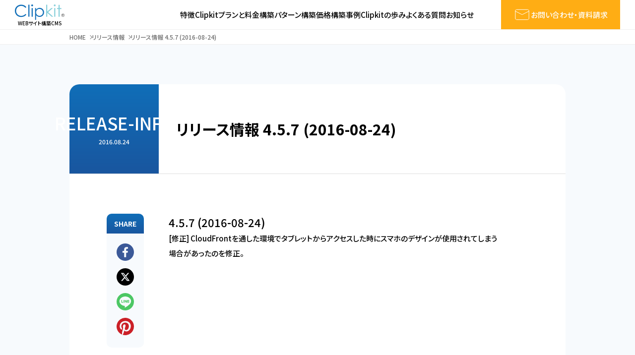

--- FILE ---
content_type: text/html; charset=utf-8
request_url: https://clipkit.co/release-info/167
body_size: 8589
content:


















<!doctype html>



<html>
    
    <head>
        
        <!-- headタグ内の上部に挿入されます -->
<!-- Google Tag Manager -->
<script>(function(w,d,s,l,i){w[l]=w[l]||[];w[l].push({'gtm.start':
new Date().getTime(),event:'gtm.js'});var f=d.getElementsByTagName(s)[0],
j=d.createElement(s),dl=l!='dataLayer'?'&l='+l:'';j.async=true;j.src=
'https://www.googletagmanager.com/gtm.js?id='+i+dl;f.parentNode.insertBefore(j,f);
})(window,document,'script','dataLayer','GTM-WFTRPCX');</script>
<!-- End Google Tag Manager -->
		  
        <meta http-equiv="X-UA-Compatible" content="IE=edge">
        <meta charset="UTF-8">
        <meta name="viewport" content="width=device-width, initial-scale=1">
        <title>リリース情報 4.5.7 (2016-08-24) - WEBサイト構築CMS「Clipkit®（クリップキット）」｜日本発、クラウド型（SaaS）・サーバインストール型（オンプレミス）で利用可能、Ruby on Railsで開発したCMSです</title>
        <link href="https://cdn.clipkit.co/tenants/36/sites/favicons/000/000/001/square/ec66bf58-142b-441e-b32f-c1a84f246b0e.png?1633328025" rel="shortcut icon" type="image/vnd.microsoft.icon">
        <link rel="apple-touch-icon" href="https://cdn.clipkit.co/tenants/36/sites/touch_icons/000/000/001/square/ebc57e01-5ea7-4c6a-af0b-881b1fd68021.jpg?1633328025">
    
        <!-- clipkit default-->
        <link rel="stylesheet" href="//maxcdn.bootstrapcdn.com/font-awesome/4.5.0/css/font-awesome.min.css">
        <link rel="stylesheet" media="screen" href="https://cdn.clipkit.co/clipkit/stylesheets/application-1.0.css" />
        <link rel="stylesheet" media="screen" href="https://cdn.clipkit.co/clipkit/stylesheets/application-mobile-1.0.css" />
		
        <!-- google fonts -->
        <link rel="preconnect" href="https://fonts.googleapis.com">
        <link rel="preconnect" href="https://fonts.gstatic.com" crossorigin>
        <link href="https://fonts.googleapis.com/css2?family=Noto+Sans+JP:wght@100..900&family=Roboto:wght@400;500;700&display=swap" rel="stylesheet">
        
        <!-- original css -->
        
        
        <link rel="stylesheet" href="" media="all">
        <link rel="stylesheet" href="https://cdn.clipkit.co/tenants/36/resources/assets/000/000/275/original/style.css?1756453617" media="all">
        <link rel="stylesheet" href="https://cdn.clipkit.co/tenants/36/resources/assets/000/000/871/original/style-2024.css?1755759878" media="all">
        <link rel="stylesheet" href="https://cdn.clipkit.co/tenants/36/resources/assets/000/000/282/original/article-items.css?1718697628" media="all">
        
        <!-- default jquery library -->
        <script src="https://cdn.clipkit.co/clipkit/javascripts/default-1.0.js"></script>
		
        
        <!--国際化対応-->
        <script>
            function I18nDummy() {}
            I18nDummy.prototype = {
                defaultLocale : function() { return 'ja'; } ,
                locale : function() { return 'ja'; }
            }
            window.I18n = I18nDummy;
        </script>
        
        
  <link rel="canonical" href="https://clipkit.co/release-info/167">
  
  <meta name="description" content="">
  <meta name="keywords" content="">
  <meta name="twitter:card" content="summary_large_image">
  <meta name="twitter:domain" content="clipkit.co">
  <meta name="twitter:title" content="リリース情報 4.5.7 (2016-08-24) - WEBサイト構築CMS「Clipkit®（クリップキット）」｜日本発、クラウド型（SaaS）・サーバインストール型（オンプレミス）で利用可能、Ruby on Railsで開発したCMSです">
  <meta name="twitter:image" content="https://cdn.clipkit.co/clipkit/images/medium/missing.png">
  <meta name="twitter:description" content="">
  <meta property="og:site_name" content="WEBサイト構築CMS「Clipkit®（クリップキット）」｜日本発、クラウド型（SaaS）・サーバインストール型（オンプレミス）で利用可能、Ruby on Railsで開発したCMSです">
  <meta property="og:title" content="リリース情報 4.5.7 (2016-08-24)">
  <meta property="og:description" content="">
  <meta property="og:type" content="article">
  <meta property="og:url" content="https://clipkit.co/release-info/167">
  <meta property="og:image" content="https://cdn.clipkit.co/clipkit/images/large/missing.png">
  <script type="application/ld+json">
  {
    "@context": "http://schema.org",
    "@type": "NewsArticle",
    "mainEntityOfPage":{
      "@type":"WebPage",
      "@id": "https://clipkit.co/release-info/167"
    },
    "headline": "リリース情報 4.5.7 (2016-08-24)",
    "image": {
      "@type": "ImageObject",
      "url": "https://cdn.clipkit.co/clipkit/images/medium/missing.png",
      "width": 800,
      "height": 600
    },
    "datePublished": "2016-08-24T00:00:00+09:00",
    "dateModified": "2017-01-16T15:30:55+09:00",
    "author": {
      "@type": "Person",
      "name": "Clipkitサポート事務局"
    },
    "publisher": {
      "@type": "Organization",
      "name": "WEBサイト構築CMS「Clipkit®（クリップキット）」｜日本発、クラウド型（SaaS）・サーバインストール型（オンプレミス）で利用可能、Ruby on Railsで開発したCMSです",
      "logo": {
        "@type": "ImageObject",
        "url": "https://cdn.clipkit.co/tenants/36/sites/logos/000/000/001/original/logo-clipkit.svg?1632986632"
      }
    },
    "description": ""
  }
  </script>

        
        <!-- begin of SiTest -->
<script>
(function(PID){
  var script = document.createElement("script");
  script.src = "https://tracking.sitest.jp/tag?p=" + PID + "&u=" + encodeURIComponent(location.origin + location.pathname + location.search);
  script.async = true;
  document.head.appendChild(script);
})("p6705e31ce31b7");
</script>
<!-- end of SiTest -->
<!-- Google tag (gtag.js) -->
<script async src="https://www.googletagmanager.com/gtag/js?id=AW-16484496834">
</script>
<script>
  window.dataLayer = window.dataLayer || [];
  function gtag(){dataLayer.push(arguments);}
  gtag('js', new Date());

  gtag('config', 'AW-16484496834');
</script>
    
    <meta name="csrf-param" content="authenticity_token" />
<meta name="csrf-token" content="AtovdSrrj3JrXDsC7aZLsNERnZZXT5vM9awvZV9aKZZ3sNNsFwLdN-WgLxYM7Oju-VF1Lsm74rHabMCGRX_P0Q" /><script>window.routing_root_path = '';
window.site_name = 'media';
I18n.defaultLocale = 'ja';
I18n.locale = 'ja';</script></head>
	
   
    <body>
		
		<!-- bodyタグ内の上部に挿入されます -->
<!-- Google Tag Manager (noscript) -->
<noscript><iframe src="https://www.googletagmanager.com/ns.html?id=GTM-WFTRPCX"
height="0" width="0" style="display:none;visibility:hidden"></iframe></noscript>
<!-- End Google Tag Manager (noscript) -->
		    
		    
        
        
		
        
        
        
        <svg style="display: none;" xmlns="http://www.w3.org/2000/svg">
  
  
	<!-------------------------------
	THEME ICONS
	-------------------------------->
  
	<!-- ICONS --------------------->

	<!-- icon-check -->
	<symbol id="icon-check" viewBox="0 0 15 15">
		<title>icon-check</title>
		<path d="M2,7.25A1.17,1.17,0,0,1,2.49,7a.42.42,0,0,1,.24.05,2.08,2.08,0,0,1,.38.22c.22.18.4.41.61.61a5.07,5.07,0,0,1,.55.66l.24.35.24.36a6.66,6.66,0,0,1,.83,1.5c.1.27.26.52.37.79l.12.42.11.42-1.42-.08c.42-1,.83-2.09,1.34-3.09.3-.48.55-1,.86-1.45.16-.23.29-.48.46-.7a6.59,6.59,0,0,0,.44-.72A29.41,29.41,0,0,1,10,3.77a4.15,4.15,0,0,0,.27-.32c.09-.11.19-.21.29-.31l.61-.58c.21-.19.42-.37.64-.54l.34-.25a.63.63,0,0,1,.22-.07h.06a0,0,0,0,1,.05,0l0,0,.07,0,.21.17a.7.7,0,0,1,.14.16h0c.05.08.1.16.14.24l0,.08a.07.07,0,0,1,0,0s0,0,0,0a.06.06,0,0,0,0,0,.5.5,0,0,1-.09.21l-.27.3c-.17.2-.37.38-.54.58-.36.4-.7.79-1.09,1.16A22.42,22.42,0,0,0,9.17,7.28a5,5,0,0,0-.47.64c-.13.23-.29.44-.42.67s-.27.46-.4.69-.24.47-.37.7a21.51,21.51,0,0,0-1.36,2.87.74.74,0,0,1-1,.44.7.7,0,0,1-.45-.48l0,0-.1-.36c0-.12-.09-.23-.13-.35s-.07-.24-.1-.36a3.62,3.62,0,0,0-.13-.35c-.24-.44-.43-.9-.7-1.33a2.82,2.82,0,0,0-.21-.31l-.22-.3L2.9,9.12a2.17,2.17,0,0,1-.24-.29c-.08-.1-.17-.19-.25-.28a2.23,2.23,0,0,1-.26-.27A1.21,1.21,0,0,1,1.93,8a.39.39,0,0,1-.06-.21A1.25,1.25,0,0,1,2,7.26Z"/>
	</symbol>
	
  
	<!-- SNS ICONS ------------------>
  
	<!-- icon-sns-facebook -->
	<symbol id="icon-sns-facebook" viewBox="0 0 100 100">
		<title>icon-sns-facebook</title>
		<path d="M50,0a50,50,0,1,0,50,50A50,50,0,0,0,50,0ZM65.73,30.38H61.09a5.53,5.53,0,0,0-1.15,0,5.34,5.34,0,0,0-4.85,5.78V43H65.3L63.67,53.68H55.11V79.41H43.6V53.68H34.27V43H43.6v-8.1c0-9.24,5.48-14.33,13.89-14.33a54.13,54.13,0,0,1,8.24.72Z"/>
	</symbol>
   
	<!-- icon-sns-twitter -->
	<symbol id="icon-sns-twitter" viewBox="0 0 100 100">
		<title>icon-sns-twitter</title>
    <path d="M50,0C22.39,0,0,22.39,0,50s22.39,50,50,50,50-22.39,50-50S77.61,0,50,0ZM64.38,27.4h7.67l-16.76,19.15,19.71,26.06h-15.43l-12.1-15.8-13.82,15.8h-7.68l17.92-20.48-18.9-24.72h15.82l10.92,14.44s12.64-14.44,12.64-14.44ZM61.69,68.01h4.25l-27.43-36.27h-4.56l27.74,36.27h0Z"/>
  </symbol>
  
	<!-- icon-sns-instagram -->
	<symbol id="icon-sns-instagram" viewBox="0 0 100 100">
		<title>icon-sns-instagram</title>
		<path d="M50,0a50,50,0,1,0,50,50A50,50,0,0,0,50,0ZM75.56,60.62a15.36,15.36,0,0,1-4.15,10.79,15.27,15.27,0,0,1-10.79,4.16c-4.24.24-17,.24-21.24,0a15.37,15.37,0,0,1-10.79-4.16,15.26,15.26,0,0,1-4.15-10.79c-.24-4.24-.24-17,0-21.23A15.27,15.27,0,0,1,28.6,28.58a15.29,15.29,0,0,1,10.78-4.14c4.24-.24,17-.24,21.24,0a15.32,15.32,0,0,1,10.79,4.15,15.22,15.22,0,0,1,4.15,10.79h0C75.8,43.65,75.8,56.37,75.56,60.62Z"/>
		<path d="M70.08,34.83a8.68,8.68,0,0,0-4.89-4.89,57.26,57.26,0,0,0-15.18-1,56.8,56.8,0,0,0-15.17,1,8.68,8.68,0,0,0-4.9,4.9,57.26,57.26,0,0,0-1,15.18,56.8,56.8,0,0,0,1,15.17,8.71,8.71,0,0,0,4.89,4.89,57.63,57.63,0,0,0,15.17,1,56.77,56.77,0,0,0,15.17-1,8.67,8.67,0,0,0,4.9-4.89A56.88,56.88,0,0,0,71.12,50,56.88,56.88,0,0,0,70.08,34.83ZM50,63.21a13.2,13.2,0,1,1,0-26.4h0a13.2,13.2,0,0,1,0,26.4ZM66.82,36.27h0a3.08,3.08,0,1,1-3.07-3.08,3.07,3.07,0,0,1,3.07,3.08Z"/>
		<path d="M50,41.43A8.58,8.58,0,1,0,58.59,50,8.58,8.58,0,0,0,50,41.43Z"/>
    	<circle cx="76.69" cy="23.31" r="6"/>
	</symbol>
	
	<!-- icon-sns-line -->
	<symbol id="icon-sns-line" viewBox="0 0 100 100">
		<title>icon-sns-line</title>
		<path d="M50,0a50,50,0,1,0,50,50A50,50,0,0,0,50,0ZM76.19,63.76A107.93,107.93,0,0,1,50,83.14c-3.56,1.5-3-1-2.89-1.8.08-.51.47-2.86.47-2.86a6.85,6.85,0,0,0-.1-3c-.37-.93-1.86-1.41-2.94-1.65-16-2.12-27.92-13.33-27.92-26.72C16.59,32.15,31.56,20,50,20S83.35,32.15,83.35,47.09A24.1,24.1,0,0,1,76.19,63.76Zm-3.3-23.25v2.37h0a.64.64,0,0,1-.64.63H65.88V46h6.37a.64.64,0,0,1,.64.64V49h0a.64.64,0,0,1-.64.63H65.88v2.46h6.36a.64.64,0,0,1,.64.64v2.37h0a.64.64,0,0,1-.64.63v0H62.87a.64.64,0,0,1-.63-.64V40.51h0a.64.64,0,0,1,.63-.64h9.38A.64.64,0,0,1,72.89,40.51Zm-34.7,12.2v2.37h0a.64.64,0,0,1-.64.63v0H28.17a.63.63,0,0,1-.63-.63V40.51h0a.64.64,0,0,1,.63-.64h2.37a.64.64,0,0,1,.64.64V52.07h6.37A.64.64,0,0,1,38.19,52.71Zm5.65-11v12.2A1.82,1.82,0,0,1,42,55.71h0a1.82,1.82,0,0,1-1.82-1.82V41.69A1.83,1.83,0,0,1,42,39.87h0A1.83,1.83,0,0,1,43.84,41.69ZM60,40.55V55.12h0a.64.64,0,0,1-.64.64H57l-.17,0h-.09l0,0h0l0,0a.87.87,0,0,1-.17-.16l-6.67-9v8.64h0a.64.64,0,0,1-.64.64H46.77a.64.64,0,0,1-.64-.64V40.6h0a.64.64,0,0,1,.64-.63h2.65l0,0h0l0,0h0l0,0,0,0,.06.07,6.66,9V40.51h0a.64.64,0,0,1,.64-.64h2.42A.64.64,0,0,1,60,40.55Z"/>
	</symbol>
	
	<!-- icon-sns-pinterest -->
	<symbol id="icon-sns-pinterest" viewBox="0 0 100 100">
		<title>icon-sns-pinterest</title>
		<path d="M100,50A50,50,0,0,1,35.2,97.76c2-3.32,5.08-8.77,6.21-13.1l3.11-11.9c1.63,3.11,6.39,5.75,11.45,5.75,15.08,0,26-13.87,26-31.11,0-16.51-13.49-28.87-30.83-28.87C29.52,18.53,18,33,18,48.79,18,56.13,22,65.26,28.19,68.17c.94.44,1.45.24,1.67-.67.16-.69,1-4.09,1.39-5.67a1.51,1.51,0,0,0-.34-1.43A19.65,19.65,0,0,1,27.22,49c0-11,8.34-21.69,22.58-21.69,12.28,0,20.89,8.37,20.89,20.34,0,13.53-6.84,22.9-15.73,22.9-4.9,0-8.59-4.05-7.4-9,1.41-5.95,4.13-12.36,4.13-16.65,0-3.83-2-7-6.33-7-5,0-9,5.18-9,12.14a18,18,0,0,0,1.49,7.42S32.86,78.31,32,82.22c-1,4.31-.61,10.4-.19,14.35A50,50,0,1,1,100,50Z"/>
	</symbol>
  
  
	<!-- ARROWS --------------------->
  
	<!-- arrow-01 -->
	<symbol id="arrow-01" viewBox="0 0 30 10">
		<title>arrow</title>
		<path vector-effect="non-scaling-stroke" d="M.64,8.78H29.36L21.11,1.22"/>
	</symbol>
  

</svg>

        
        <svg style="display: none;">
          
            <!-- mail -->
            <symbol id="icon__mail" viewBox="0 0 50 50">
        		<title>icon__mail</title>
                <path vector-effect="non-scaling-stroke" d="M9.19,10.51h31.61c2.06,0,3.73,1.66,3.74,3.71v21.55c0,2.06-1.68,3.73-3.73,3.72,0,0,0,0,0,0H9.19c-2.06,0-3.73-1.66-3.74-3.71V14.23c0-2.06,1.68-3.72,3.74-3.72h0Z"/>
                <path vector-effect="non-scaling-stroke" d="M5.46,15.11l19.55,9.89,19.54-9.89"/>
            </symbol>
            
        </svg>

        
        
        
                
        <nav class="l-mobile-menu js-mobile-menu">
            <div class="l-mobile-menu__scroll">
                <div class="l-mobile-menu__body">
                    <a class="contact" href="https://clipkit.co/forms/docs_form_2024">
                        <svg width="50px" height="50px"><use xlink:href="#icon__mail"></use></svg>
                        お問い合わせ・資料請求
                    </a>
                    <div class="primary">
                        
                        
                            
                            <a href="/#feature">特徴</a>
                            <a href="/#plans-and-pricing">Clipkitプランと料金</a>
                            <a href="/#variation">構築パターン</a>
                            <a href="/#construction-cost">構築価格</a>
                            <a href="/#case">構築事例</a>
                            <a href="/#history">Clipkitの歩み</a>
                            <a href="/faq">よくある質問</a>
                            <a href="/news">お知らせ</a>
                        
                    </div>
                    <div class="secondary">
                        
                        
                            <a href="https://vectorinc.co.jp/company/about">運営会社</a>
                            <a href="/terms">利用規約</a>
                            <a href="https://vectorinc.co.jp/privacy">プライバシーポリシー</a>
                            <a href="https://vectorinc.co.jp/cookie">クッキーポリシー</a>
                            <a href="https://vectorinc.co.jp/iso">情報セキュリティ基本方針</a>
                            <a href="https://vectorinc.co.jp/external-transmission">外部配信ポリシー</a>
                        
                    </div>
                </div>
            </div>
        </nav>
        
        
        
        
        <header class="l-header js-header">
            
            <div class="l-header__fixed">
                <div class="l-header__container l-container">
                    <div class="l-header__body">
                        <h1 class="l-header__site-title">
                            <a href="/">
                                <svg viewBox="0 0 100 35">
                                    <g fill="#106eb8">
                                        <path d="M23.08,7.43l-1.86,1.43c-.98-1.28-2.25-2.3-3.7-3-1.49-.69-3.11-1.03-4.75-1-1.83-.04-3.63.4-5.23,1.28-1.55.85-2.84,2.11-3.73,3.64-.89,1.56-1.35,3.34-1.32,5.14-.06,2.72,1.03,5.34,3,7.21,2,1.93,4.69,2.97,7.47,2.88,3.22.05,6.27-1.38,8.3-3.88l1.82,1.39c-1.17,1.5-2.68,2.69-4.4,3.48-1.85.84-3.87,1.25-5.9,1.22-3.71.19-7.31-1.32-9.78-4.1C1,20.78-.07,17.78,0,14.71c-.07-3.29,1.25-6.46,3.64-8.72,2.43-2.36,5.71-3.64,9.1-3.54,2.07-.03,4.13.41,6,1.31,1.74.84,3.24,2.1,4.37,3.67"/>
                                        <rect x="27.1" y="2.45" width="2.25" height="24.2"/>
                                        <path d="M33.68,9.19h2.25v17.46h-2.25V9.19ZM34.8,2c1.03-.03,1.89.77,1.92,1.8.03,1.03-.77,1.89-1.8,1.92-1.03.03-1.88-.77-1.92-1.8v-.05c-.03-.5.15-.99.5-1.35.35-.34.81-.53,1.3-.52"/>
                                        <path d="M49.62,10.91c-1.84-.05-3.63.68-4.91,2-1.33,1.34-2.06,3.17-2,5.06-.02,1.25.28,2.48.88,3.57.6,1.06,1.48,1.94,2.55,2.52,1.07.61,2.27.93,3.5.93,1.2,0,2.37-.32,3.4-.94,1.06-.6,1.94-1.48,2.55-2.53,1.24-2.17,1.24-4.83,0-7-1.2-2.19-3.5-3.54-6-3.51M40.59,9.29h2.25v3.21c.79-1.14,1.84-2.07,3.06-2.74,1.19-.62,2.52-.94,3.86-.92,2.4-.07,4.72.87,6.41,2.58,1.72,1.7,2.68,4.03,2.64,6.45.05,2.45-.89,4.81-2.62,6.54-2.65,2.74-6.76,3.48-10.19,1.82-1.22-.62-2.3-1.5-3.15-2.58v9.39h-2.22V9.19l-.04.1Z"/>
                                    </g>
                                    <g fill="#88cfda">
                                        <path d="M63,2.45h2.25v13.79l8.09-7h3.3l-9.64,8.28,10.2,9.13h-3.2l-8.79-7.86v7.86h-2.21V2.45Z"/>
                                        <path d="M79.17,9.19h2.25v17.46h-2.25V9.19ZM80.29,2c1.03-.01,1.87.81,1.88,1.84.01,1.03-.81,1.87-1.84,1.88-1.03.01-1.87-.81-1.88-1.84h0c-.02-.52.18-1.01.55-1.36.34-.35.81-.55,1.3-.55"/>
                                        <path d="M88.05,2.71h2.24v6.48h3.57v1.95h-3.57v15.52h-2.24v-15.52h-3.05v-1.94h3.07V2.71h-.02Z"/>
                                    </g>
                                    <g fill="#333">
                                        <path d="M96.91,20.58c.53,0,1.06.14,1.52.4.49.26.89.65,1.16,1.14.55.95.55,2.13,0,3.08-.26.49-.66.89-1.14,1.15-.96.54-2.12.54-3.08,0-.48-.26-.88-.66-1.14-1.15-.55-.95-.55-2.13,0-3.08.27-.49.67-.88,1.16-1.14.46-.26.99-.4,1.52-.4M96.91,21.09c-.44,0-.88.12-1.27.33-.43.23-.77.57-1,1-.46.8-.46,1.77,0,2.57.24.4.58.73,1,.95.79.46,1.77.46,2.56,0,.42-.21.77-.54,1-.95.46-.8.46-1.77,0-2.57-.22-.43-.57-.78-1-1-.4-.22-.84-.33-1.29-.33M95.56,25.38v-3.33h1.14c.29-.01.57.02.85.09.34.13.56.45.57.81,0,.24-.09.46-.26.63-.18.19-.43.29-.69.3.1.05.19.11.28.18.19.2.35.42.49.66l.41.65h-.66l-.29-.52c-.14-.29-.33-.55-.56-.78-.13-.08-.28-.12-.43-.11h-.32v1.41h-.53ZM96.09,23.52h.65c.22.03.45-.02.64-.14.19-.15.23-.43.09-.63-.06-.08-.14-.14-.23-.17-.18-.05-.36-.07-.54-.06h-.61v1Z"/>
                                    </g>
                                </svg>
                                <span>WEBサイト構築CMS</span>
                            </a>
                        </h1>
                        <nav class="l-header__menu">
                            
                            
                            <a href="/#feature">特徴</a>
                            <a href="/#plans-and-pricing">Clipkitプランと料金</a>
                            <a href="/#variation">構築パターン</a>
                            <a href="/#construction-cost">構築価格</a>
                            <a href="/#case">構築事例</a>
                            <a href="/#history">Clipkitの歩み</a>
                            <a href="/faq">よくある質問</a>
                            <a href="/news">お知らせ</a>
                        
                        </nav>
                        <a class="l-header__contact" href="https://clipkit.co/forms/docs_form_2024">
                            <svg width="50px" height="50px"><use xlink:href="#icon__mail"></use></svg>
                            お問い合わせ・資料請求
                        </a>
                        <button class="l-header__mobile-menu-button js-mobile-menu__toggle-button">
                            <span></span>
                            <span></span>
                            <span></span>
                        </button>
                    </div>
                </div>
            </div>
        </header><!-- / l-header -->
        
        
        
                
        
        
        
            <div class="l-breadcrumb" itemscope itemtype="http://schema.org/BreadcrumbList">
                <div class="l-container">
                    <ol>
                        
                        
                            <li>
                                <span itemprop="itemListElement" itemscope itemtype="http://schema.org/ListItem">
                                    <a itemprop="item" href="/">
                                        <span itemprop="name">
                                            
                                                HOME
                                            
                                        </span>
                                    </a>
                                    <meta itemprop="position" content="1" />
                                </span>
                            </li>
                            
                        
                            <li>
                                <span itemprop="itemListElement" itemscope itemtype="http://schema.org/ListItem">
                                    <a itemprop="item" href="/release-info">
                                        <span itemprop="name">
                                            
                                                リリース情報
                                            
                                        </span>
                                    </a>
                                    <meta itemprop="position" content="2" />
                                </span>
                            </li>
                            
                        
                        <li>
                            <span itemprop="itemListElement" itemscope itemtype="http://schema.org/ListItem">
                                <span itemprop="name">リリース情報 4.5.7 (2016-08-24)</span>
                                <meta itemprop="position" content="3" />
                            </span>
                        </li>
                    </ol>
                </div>
            </div>
        
                
        
        
        <div class="l-contents">
            












<script>
document.addEventListener("DOMContentLoaded", function() {
    const sampleCodeElements = document.querySelectorAll("div.sample_code");
    sampleCodeElements.forEach(sampleCodeElement => {
        decodeTextNodes(sampleCodeElement);
    });
    function decodeHtmlEntities(text) {
        const textArea = document.createElement("textarea");
        textArea.innerHTML = text;
        return textArea.value;
    }
    function decodeTextNodes(element) {
        element.childNodes.forEach(node => {
            if (node.nodeType === Node.TEXT_NODE) {
                node.textContent = decodeHtmlEntities(node.textContent);
            } 
            else if (node.nodeType === Node.ELEMENT_NODE) {
                decodeTextNodes(node);
            }
        });
    }
});
</script>








<div class="articlePage-contents l-page-contents">
	
	<div class="l-container">
		
		<article class="articlePage-article">

			<header class="articlePage-header">
				<div class="articlePage-header__header">
					<div class="informations">
						<div class="body">
							<div class="category-name">
							  
							    <span>RELEASE-INFO</span>
							  
							</div>
							
							<time class="published">2016.08.24</time>
						</div>
					</div>
					<h1 class="title">
						リリース情報 4.5.7 (2016-08-24)
					</h1>
				</div>
				<div class="articlePage-header__body">
				  
					
					
				</div>
			</header>
			
			<div class="articlePage-body">
				
				<div class="articlePage-body__share">
					<div class="fixed-contents">
						<header>SHARE</header>
						<div class="body">
							<ul>
							  
<li class="facebook"><a href="http://www.facebook.com/share.php?u=https://clipkit.co/release-info/167" rel="nofollow" target="_blank"><svg width="100px" height="100px"><use xlink:href="#icon-sns-facebook"></use></svg></a></li>
<li class="twitter"><a href="https://twitter.com/share?url=https://clipkit.co/release-info/167" target="_blank"><svg width="100px" height="100px"><use xlink:href="#icon-sns-twitter"></use></svg></a></li>
<li class="line"><a href="https://timeline.line.me/social-plugin/share?url=https://clipkit.co/release-info/167" target="_blank"><svg width="100px" height="100px"><use xlink:href="#icon-sns-line"></use></svg></a></li>
<li class="pinterest"><a href="http://pinterest.com/pin/create/button/?url=https://clipkit.co/release-info/167&media=https://cdn.clipkit.co/clipkit/images/large/missing.png&description=" onclick="window.open(this.href, 'PINwindow', 'width=650, height=450, menubar=no, toolbar=no, scrollbars=yes'); return false;"><svg width="100px" height="100px"><use xlink:href="#icon-sns-pinterest"></use></svg></a></li>

							</ul>
						</div>
					</div>
				</div>
				
				<div class="articlePage-body__contents">
				  
				  
        	
					
					<div class="articlePage-body__items article-items">

						
      		  
      			
              <div class="article-item item_markdown" id="item231" data-item-id="231" data-item-type="ItemMarkdown"><h2 id="section">4.5.7 (2016-08-24)</h2>

<ul>
  <li>[修正] CloudFrontを通した環境でタブレットからアクセスした時にスマホのデザインが使用されてしまう場合があったのを修正。</li>
</ul>
</div>
            

						<div class="p-pagination">
							<div class="clearfix paginate text-center"><div class="pull-right num-lines">1 件</div></div>
						</div>

					</div><!-- / articlePage-body__items article-items -->
				
				</div><!-- / articlePage-body__contents -->
			
			</div><!-- / articlePage-body -->

		</article>
		
		
		
		
		
		
	</div>

  
</div>




        </div>
        
        
 
        
        
        
            
        <footer class="l-footer">
            <div class="l-footer__container l-container">
                <div class="l-footer__body">
                    <div class="l-footer__site-title">
                       <a href="/">
                           <picture>
                               <img src="https://cdn.clipkit.co/tenants/36/resources/assets/000/000/868/original/logo__clipkit--color.svg?1721611724" alt="WEBサイト構築CMS「Clipkit®（クリップキット）」｜日本発、クラウド型（SaaS）・サーバインストール型（オンプレミス）で利用可能、Ruby on Railsで開発したCMSです">
                           </picture>
                       </a>
                   </div>
                    <nav class="l-footer__menu">
                        
                            <a href="https://vectorinc.co.jp/company/about">運営会社</a>
                            <a href="/terms">利用規約</a>
                            <a href="https://vectorinc.co.jp/privacy">プライバシーポリシー</a>
                            <a href="https://vectorinc.co.jp/cookie">クッキーポリシー</a>
                            <a href="https://vectorinc.co.jp/iso">情報セキュリティ基本方針</a>
                            <a href="https://vectorinc.co.jp/external-transmission">外部配信ポリシー</a>
                        
                    </nav>
                    <p class="l-footer__copyright">Copyright © 2021 VECTOR Inc. All Rights Reserved.</p>
                    <button class="l-footer__backtop js-backtop" type="button"></button>
                </div>
            </div>
        </footer>
        

        <!-- clipkit default-->
        <script src="https://cdn.clipkit.co/clipkit/javascripts/application-1.0.js" async></script>
        <script src="https://cdn.clipkit.co/clipkit/javascripts/application-mobile-1.0.js" async></script>

        <!-- script -->
        <script src="https://cdn.clipkit.co/tenants/36/resources/assets/000/000/242/original/jquery.matchHeight-min.js?1632985830"></script>
        <script src="https://cdn.clipkit.co/tenants/36/resources/assets/000/000/234/original/jquery.magnific-popup.min.js?1632985829"></script>
        <script src="https://cdn.clipkit.co/tenants/36/resources/assets/000/000/219/original/script.js?1721612093"></script>
        <script src="https://cdn.clipkit.co/tenants/36/resources/assets/000/000/870/original/script-2024.js?1721611725"></script>
        <script src="https://cdn.clipkit.co/tenants/36/resources/assets/000/000/260/original/article-items.js?1636607948"></script>
        
      
        
        
        
      
    <script async="async" defer="defer" src="//www.instagram.com/embed.js"></script><script src="//cdn.clipkit.co/clipkit_assets/beacon-414f23f8ff2b763f9a6861cc093f7ad22529a6ba44cd8cf474410fb416eaa182.js" async="async" id="clipkit-beacon" data-page-type="article" data-page-id="80" data-domain="clipkit.co" data-url="/release-info/167" data-href="https://clipkit.co/media/beacon"></script><script async="async" data-label="saas" src="//b.clipkit.co/"></script>

<!--Clipkit(R) v14.23.1-20260121 Copyright (C) 2026 VECTOR Inc.-->

</body>
  
</html>




--- FILE ---
content_type: text/css
request_url: https://cdn.clipkit.co/tenants/36/resources/assets/000/000/275/original/style.css?1756453617
body_size: 11568
content:
html{font-size:62.5%}body{-webkit-text-size-adjust:100%;-webkit-font-smoothing:antialiased;margin:0;padding:0;-webkit-overflow-scrolling:touch}*,*:before,*:after{-webkit-box-sizing:border-box;-moz-box-sizing:border-box;-o-box-sizing:border-box;-ms-box-sizing:border-box;box-sizing:border-box}h1,h2,h3,h4,h5,h6,p,figure,ul,ol,dl,dt,dd{margin:0;padding:0;border:0;font-weight:normal}img{max-width:100%;vertical-align:bottom;height:auto}svg{display:block}table{border-collapse:collapse;border-spacing:0}a{text-decoration:none;outline:none;color:inherit}a:hover img{opacity:1}a:hover{outline:none;color:inherit}a[target=_blank]:hover,a[target=_blank]:focus{text-decoration:none;color:inherit}a[target=_blank]:after{display:none}b,strong{font-weight:bold}img{max-width:100%;max-height:100%}ul{list-style:none}table{border-collapse:collapse;border-spacing:0}html{overflow-x:visible}body{font-family:"Roboto","游ゴシック","Yu Gothic","游ゴシック体","YuGothic","ヒラギノ角ゴ Pro W3","Hiragino Kaku Gothic Pro","Meiryo UI","メイリオ",Meiryo,"ＭＳ Ｐゴシック","MS PGothic",Avenir,"Open Sans","Helvetica Neue",Helvetica,Arial,Verdana,sans-serif;-webkit-font-feature-settings:"palt";font-feature-settings:"palt";font-weight:400;color:#222;background-color:#fff;font-size:1.5rem;line-height:2}.l-page-contents{padding-top:30px;padding-bottom:80px}@media(min-width: 1200px){.l-page-contents{padding-top:80px;padding-bottom:120px}}@media(min-width: 992px){.c-hover-opacity{display:block;transition:opacity .3s}.c-hover-opacity:hover{opacity:.7}}@media(min-width: 992px){.c-hover-scale-up{transition:transform .3s}.c-hover-scale-up:hover{transform:scale(1.05)}}.c-img-cover{display:block;position:relative;overflow:hidden}.c-img-cover:before{content:"";display:block}.c-img-cover img,.c-img-cover video,.c-img-cover iframe{display:block;position:absolute;top:0;left:0;right:0;bottom:0;width:100%;height:100%;object-fit:cover;font-family:"object-fit: cover"}.c-img-contain{display:block;position:relative;overflow:hidden}.c-img-contain:before{content:"";display:block}.c-img-contain img{display:block;position:absolute;top:0;left:0;right:0;bottom:0;width:100%;height:100%;object-fit:contain;font-family:"object-fit: contain"}@-webkit-keyframes spin{from{-webkit-transform:rotate(0deg)}to{-webkit-transform:rotate(360deg)}}@keyframes spin{from{transform:rotate(0deg)}to{transform:rotate(360deg)}}.p-button{display:flex;justify-content:center}.p-button a,.p-button button{margin:0;padding:0;background:none;border:none;border-radius:0;outline:none;-webkit-appearance:none;-moz-appearance:none;appearance:none;display:flex;align-items:center;cursor:pointer;min-height:40px;padding:10px 20px;font-size:1.5rem;line-height:1.2;padding-right:55px;position:relative;color:#fff;z-index:1;border-radius:10em;background-color:#ffe553;transition:color .3s}.p-button a:after,.p-button button:after{content:"";display:block;position:absolute;left:0;top:0;width:100%;height:100%;z-index:-1;background:linear-gradient(to top, #19569F, #106eb8);border-radius:10em;transition:opacity .3s}.p-button a svg,.p-button button svg{display:block;width:30px;height:auto;fill:rgba(0,0,0,0);stroke:#fff;position:absolute;top:50%;right:15px;margin-top:-7px;transition:stroke .3s}@media(min-width: 992px){.p-button a:hover,.p-button button:hover{color:#106eb8}.p-button a:hover:after,.p-button button:hover:after{opacity:0}.p-button a:hover svg,.p-button button:hover svg{stroke:#106eb8}}.p-tags ul{list-style:none;display:flex;flex-wrap:wrap;margin:-5px}.p-tags ul li{padding:5px}.p-tags ul li a{display:block;font-size:1.3rem;position:relative;line-height:1.4}.p-tags ul li a:before{content:"#"}.p-tags ul li a:after{content:"";display:block;width:100%;height:1px;background-color:#222;position:absolute;left:0;bottom:0;transition:transform .3s;transform:scale(0, 1);transform-origin:left center}@media(min-width: 992px){.p-tags ul li a:hover:after{transform:scale(1, 1)}}.p-main-title-01{line-height:1.5;margin-bottom:40px;text-align:center;color:#106eb8}.p-main-title-01 .title{font-weight:bold;font-size:3.5rem;position:relative;padding-bottom:10px}.p-main-title-01 .title:after{content:"";display:block;width:140px;height:1px;background-color:#106eb8;position:absolute;left:50%;bottom:0;margin-left:-70px}.p-main-title-01 .ruby{display:block;font-size:1.5rem;font-weight:bold;margin-top:10px}@media(min-width: 1200px){.p-main-title-01{margin-bottom:65px}.p-main-title-01 .title{font-size:5rem}.p-main-title-01 .ruby{font-size:1.8rem}}.p-main-title-02{font-size:2.2rem;font-weight:bold;text-align:center;position:relative;padding-bottom:10px;line-height:1.5;margin-bottom:30px}.p-main-title-02:after{content:"";display:block;width:80px;height:1px;background-color:#222;position:absolute;left:50%;bottom:0;margin-left:-40px}@media(min-width: 1200px){.p-main-title-02{font-size:3rem;margin-bottom:55px}}.p-case-articles__body{margin:-25px -20px}@media(min-width: 768px){.p-case-articles__body{display:flex;flex-wrap:wrap}}.p-case-articles article{padding:25px 20px}@media(min-width: 768px){.p-case-articles article{width:33.3333333333%}}.p-case-articles article>.body{overflow:hidden;border-radius:10px;background-color:#fff;position:relative;max-width:350px;margin-left:auto;margin-right:auto;transition:transform .3s}@media(min-width: 768px){.p-case-articles article>.body{max-width:none}}@media(min-width: 992px){.p-case-articles article>.body:hover{transform:scale(1.05, 1.05)}}.p-case-articles article .anchor{display:block;position:absolute;width:100%;height:100%;top:0;left:0;z-index:1}.p-case-articles article .img picture{display:block}.p-case-articles article .img picture:before{padding-top:52.5%}.p-case-articles article .txt{padding:25px}.p-case-articles article .name{font-size:1.3rem;line-height:1.6;font-weight:bold;margin-bottom:10px;display:block}.p-case-articles article .title{position:relative;padding-left:20px;display:flex;align-items:center}.p-case-articles article .title span{color:#106eb8;font-weight:bold;font-size:1.8rem;line-height:1.6;max-height:4.8em;display:block;display:-webkit-box;-webkit-box-orient:vertical;-webkit-line-clamp:3;overflow:hidden}.p-case-articles article .title:before{content:"";display:block;background-color:#106eb8;width:4px;height:100%;position:absolute;left:0;top:0}.p-case-articles article .description{margin-top:20px;font-size:1.3rem;line-height:1.6}.p-case-articles article .description table{width:100%}.p-case-articles article .description table tr{position:relative;display:block;margin-top:10px;padding-top:10px}.p-case-articles article .description table tr:first-child{margin-top:0;padding-top:0}.p-case-articles article .description table tr:first-child:before{content:none}.p-case-articles article .description table tr:before{content:"";display:block;height:1px;width:100%;background-image:linear-gradient(to right, #222, #222 3px, transparent 3px, transparent 3px);background-size:6px 1px;background-repeat:repeat-x;position:absolute;top:0;left:0}.p-case-articles article .description table tr th{font-weight:normal;width:90px;position:relative}.p-case-articles article .description table tr th:after{content:"：";position:absolute;right:0}.p-case-articles article .description table tr td{padding-left:1em}.p-news-articles{max-width:800px;margin-left:auto;margin-right:auto}.p-news-articles article{padding:25px 0;position:relative}.p-news-articles article:after{content:"";display:block;height:1px;width:100%;background-image:linear-gradient(to right, #222, #222 3px, transparent 3px, transparent 3px);background-size:6px 1px;background-repeat:repeat-x;position:absolute;left:0;bottom:0}.p-news-articles article .anchor{display:block;position:absolute;left:0;top:0;width:100%;height:100%;z-index:1}.p-news-articles article .txt{display:flex;flex-wrap:wrap;align-items:center}.p-news-articles article .txt .info{display:flex;align-items:center}.p-news-articles article .txt .info time{display:block;font-size:1.2rem;flex-shrink:0;order:1}.p-news-articles article .txt .info .category{font-size:1rem;line-height:1;display:flex;width:100px;margin-left:10px;position:relative;z-index:2;order:2}.p-news-articles article .txt .info .category a{border:1px solid #222;display:block;padding:2px 5px;overflow:hidden;text-overflow:ellipsis;white-space:nowrap}.p-news-articles article .txt .title{width:100%;margin-top:5px}.p-news-articles article .txt .title span{display:block;display:-webkit-box;-webkit-box-orient:vertical;-webkit-line-clamp:3;overflow:hidden;line-height:1.5;font-weight:bold;font-size:1.8rem;max-height:4.5em}@media(min-width: 568px){.p-news-articles article .txt{flex-wrap:nowrap}.p-news-articles article .txt .title{margin-top:0;flex:1;margin-left:15px}}@media(min-width: 768px){.p-news-articles article{padding:35px 0}.p-news-articles article .txt .info .published{font-size:1.5rem}.p-news-articles article .txt .info .category{font-size:1.2rem;margin-left:15px}.p-news-articles article .txt .title span{font-size:2rem}}@media(min-width: 992px){.p-news-articles article .txt .title{transition:color .3s}.p-news-articles article .txt:hover .title{color:#106eb8}.p-news-articles article .txt .info .category a{transition:background .3s,color .3s,border .3s}.p-news-articles article .txt .info .category a:hover{color:#fff;background-color:#106eb8;border-color:#106eb8}}.p-blog-articles{max-width:800px;margin-left:auto;margin-right:auto}.p-blog-articles article{display:flex;align-items:center;padding:25px 0;position:relative}.p-blog-articles article:after{content:"";display:block;height:1px;width:100%;background-image:linear-gradient(to right, #222, #222 3px, transparent 3px, transparent 3px);background-size:6px 1px;background-repeat:repeat-x;position:absolute;left:0;bottom:0}.p-blog-articles article .anchor{display:block;position:absolute;left:0;top:0;width:100%;height:100%;z-index:1}.p-blog-articles article .img{display:block;flex-shrink:0;width:21.3333333333vw;max-width:120px;margin-right:20px;position:relative;overflow:hidden;border-radius:5px}.p-blog-articles article .img picture:before{content:"";display:block;padding-top:100%}.p-blog-articles article .img picture img{display:block;position:absolute;top:0;left:0;right:0;bottom:0;width:100%;height:100%;object-fit:cover}.p-blog-articles article .txt{display:flex;align-items:center;flex-wrap:wrap}.p-blog-articles article .txt .info{display:flex;align-items:center}.p-blog-articles article .txt .info time{display:block;font-size:1.2rem;order:1}.p-blog-articles article .txt .info .category{font-size:1rem;line-height:1;display:flex;width:120px;margin-left:10px;position:relative;z-index:2;order:2}.p-blog-articles article .txt .info .category a{border:1px solid #222;display:block;padding:2px 5px;overflow:hidden;text-overflow:ellipsis;white-space:nowrap}.p-blog-articles article .txt .title{width:100%;margin-top:5px}.p-blog-articles article .txt .title span{display:block;display:-webkit-box;-webkit-box-orient:vertical;-webkit-line-clamp:2;overflow:hidden;line-height:1.5;font-weight:bold;font-size:1.6rem;max-height:3em}@media(min-width: 568px){.p-blog-articles article .img{margin-right:25px}.p-blog-articles article .txt .info time{font-size:1.5rem}.p-blog-articles article .txt .info .category{font-size:1.2rem;margin-left:15px}.p-blog-articles article .txt .title span{font-size:2rem}}@media(min-width: 992px){.p-blog-articles article .title{transition:color .3s}.p-blog-articles article:hover .title{color:#106eb8}.p-blog-articles article .info .category a{transition:background .3s,color .3s,border .3s}.p-blog-articles article .info .category a:hover{color:#fff;background-color:#106eb8;border-color:#106eb8}}.p-steps{counter-reset:order}.p-steps dl{counter-increment:order;padding:20px;border:1px solid #ddd;border-radius:10px;position:relative;margin-top:60px}.p-steps dl:before{content:"";display:block;width:0;height:0;border-style:solid;border-color:#d3dee6 rgba(0,0,0,0) rgba(0,0,0,0) rgba(0,0,0,0);border-width:20px 20px 0 20px;position:absolute;left:50%;top:-30px;margin-top:-10px;margin-left:-20px}.p-steps dl:first-child{margin-top:0}.p-steps dl:first-child:before{content:none}.p-steps dl dt{display:flex;align-items:center;font-weight:bold;color:#106eb8;font-size:1.8rem;padding-bottom:15px;margin-bottom:20px;position:relative}.p-steps dl dt:before{content:counter(order, decimal-leading-zero);width:45px;height:45px;border-radius:50%;color:#fff;font-size:2.4rem;display:flex;align-items:center;justify-content:center;background:linear-gradient(to top, #19569F, #106eb8);flex-shrink:0;margin-right:15px;font-weight:normal}.p-steps dl dt:after{content:"";display:block;height:1px;width:100%;background-image:linear-gradient(to right, #106eb8, #106eb8 3px, transparent 3px, transparent 3px);background-size:6px 1px;background-repeat:repeat-x;position:absolute;bottom:0;left:0}.p-steps dl dd{line-height:1.8}@media(min-width: 568px){.p-steps{padding-left:35px;padding-right:35px}.p-steps dl{padding:35px;padding-left:75px}.p-steps dl:after{content:counter(order, decimal-leading-zero);width:70px;height:70px;border-radius:50%;color:#fff;font-size:4rem;display:flex;align-items:center;justify-content:center;background:linear-gradient(to top, #19569F, #106eb8);flex-shrink:0;font-weight:normal;position:absolute;top:50%;left:-35px;margin-top:-35px}.p-steps dl dt:before{content:none}}@media(min-width: 768px){.p-steps dl dt{font-size:2rem}.p-steps dl dd{font-size:1.6rem}}.p-faq__body{display:flex;flex-wrap:wrap;margin:-10px -20px}.p-faq .item{padding:10px 20px;width:100%}.p-faq .item dl{background-color:#fff;border-radius:10px}.p-faq .item dl dt,.p-faq .item dl dd{position:relative;padding:20px}.p-faq .item dl dt span,.p-faq .item dl dd span{display:flex}.p-faq .item dl dt span:before,.p-faq .item dl dd span:before{content:"Q";display:flex;align-items:center;justify-content:center;background:linear-gradient(to top, #19569F, #106eb8);width:36px;height:36px;border-radius:50%;color:#fff;font-size:2rem;flex-shrink:0;margin-right:15px}.p-faq .item dl dt{cursor:pointer;display:flex;align-items:center}.p-faq .item dl dt span{color:#106eb8;font-weight:bold;align-items:center;position:relative;padding-right:35px;line-height:1.6;width:100%}.p-faq .item dl dt span:after{content:"";display:block;width:12px;height:12px;border-right:1px solid #106eb8;border-top:1px solid #106eb8;transform:rotate(45deg);position:absolute;top:50%;right:10px;margin-top:-6px;transition:transform .3s}.p-faq .item dl dd{display:none}.p-faq .item dl dd span{position:relative;line-height:2}.p-faq .item dl dd span:before{content:"A";justify-content:center;background:linear-gradient(to top, #0AA8C9, #88CFDA)}.p-faq .item dl dd span:after{content:"";display:block;height:1px;width:100%;background-image:linear-gradient(to right, #222, #222 3px, transparent 3px, transparent 3px);background-size:6px 1px;background-repeat:repeat-x;position:absolute;top:-20px;left:0}.p-faq .item dl.opened dt span:after{transform:rotate(135deg)}@media(min-width: 768px){.p-faq .item{width:50%}.p-faq .item dl dt,.p-faq .item dl dd{padding:30px}.p-faq .item dl dt span{font-size:1.8rem}.p-faq .item dl dd span{font-size:1.6rem}.p-faq .item dl dd span:after{top:-30px}}.p-pagination{margin-top:35px;display:flex;justify-content:center}.p-pagination__button{display:flex;align-items:center;width:35px;height:35px;border:1px solid #222;padding:5px}.p-pagination__button svg{display:block;width:100%;height:auto;fill:rgba(0,0,0,0);stroke:#222;margin-top:-3px}.p-pagination__button.prev{transform:scale(-1, 1);margin-right:6px}.p-pagination__button.next{margin-left:6px}.p-pagination .num-lines{display:none}.p-pagination ul.pagination{list-style:none;margin:0;display:flex;justify-content:center;margin:-3px}.p-pagination ul.pagination li{display:block;padding:3px}.p-pagination ul.pagination li a{display:flex;justify-content:center;align-items:center;border:0;background-color:rgba(0,0,0,0);width:35px;height:35px;border:1px solid #222;border-radius:0;color:#222;font-weight:bold;border-radius:50%}.p-pagination ul.pagination li.gap{display:none}.p-pagination ul.pagination li.page a{transition:border .3s,color .3s}.p-pagination ul.pagination li.page a:hover{border:1px solid #106eb8;color:#106eb8}.p-pagination ul.pagination li.prev a,.p-pagination ul.pagination li.next_page a{border:0;flex-direction:column;padding:0}.p-pagination ul.pagination li.prev a .fa,.p-pagination ul.pagination li.next_page a .fa{display:none}.p-pagination ul.pagination li.prev a:before,.p-pagination ul.pagination li.next_page a:before{content:"";display:block;width:28px;height:10px;background-image:url("data:image/svg+xml;utf8,<svg xmlns='http://www.w3.org/2000/svg' width='30' height='10' fill='transparent' stroke='%23222'><path vector-effect='non-scaling-stroke' d='M.64,8.78H29.36L21.11,1.22'/></svg>");background-size:contain;background-repeat:no-repeat;background-position:center center;margin-bottom:3px;transition:background .3s}.p-pagination ul.pagination li.prev a:after,.p-pagination ul.pagination li.next_page a:after{content:"";display:block;font-size:1.1rem;transition:color .3s}.p-pagination ul.pagination li.prev a:hover:before,.p-pagination ul.pagination li.next_page a:hover:before{background-image:url("data:image/svg+xml;utf8,<svg xmlns='http://www.w3.org/2000/svg' width='30' height='10' fill='transparent' stroke='%23106eb8'><path vector-effect='non-scaling-stroke' d='M.64,8.78H29.36L21.11,1.22'/></svg>")}.p-pagination ul.pagination li.prev a:hover:after,.p-pagination ul.pagination li.next_page a:hover:after{color:#106eb8}.p-pagination ul.pagination li.prev a:before{transform:scale(-1, 1)}.p-pagination ul.pagination li.prev a:after{content:"PREV"}.p-pagination ul.pagination li.next_page a:after{content:"NEXT"}.p-pagination ul.pagination li.disabled{pointer-events:none;opacity:.5}.p-pagination ul.pagination li.active{pointer-events:none}.p-pagination ul.pagination li.active a{background-color:#106eb8;border:1px solid #106eb8;color:#fff}@media(min-width: 992px){.p-pagination{margin-top:50px}.p-pagination__button{width:40px;height:40px;padding:10px}.p-pagination__button.prev{margin-right:10px}.p-pagination__button.next{margin-left:10px}.p-pagination ul.pagination{margin:-5px}.p-pagination ul.pagination li{padding:5px}.p-pagination ul.pagination li a{width:40px;height:40px;font-size:1.6rem}}.p-cta-form__header{color:#fff}.p-cta-form__header .title{font-size:2.2rem;font-weight:bold;text-align:center;line-height:1.5}.p-cta-form__header .copy{text-align:center;font-size:1.4rem;line-height:1.5;font-weight:bold}.p-cautions{list-style:none;font-size:1.2rem;line-height:1.6}.p-cautions li{position:relative;padding-left:1.2em;margin-top:.5em}.p-cautions li:first-child{margin-top:0}.p-cautions li:before{content:"※";display:block;position:absolute;left:0}.p-page-header{background:linear-gradient(to top, #19569F, #106eb8);position:relative;z-index:1;color:#fff;padding:20px;margin-bottom:30px;min-height:180px;display:flex;align-items:center;margin-top:-30px;padding:35px 0}@media(min-width: 1200px){.p-page-header{margin-bottom:80px;min-height:300px;margin-top:-80px}}.p-page-header:after{content:"";display:block;position:absolute;width:100%;height:100%;top:0;left:0;z-index:-1;mix-blend-mode:multiply;background-image:url("data:image/svg+xml;utf8,<svg xmlns='http://www.w3.org/2000/svg' width='4' height='10'><rect x='0' y='0' width='4' height='10' fill='transparent'/><polygon fill='%23e6e6e6' points='0,0 0,2.7 1.1,0'/><polygon fill='%23e6e6e6' points='4,0 4,0 0,10 1.1,10 4,2.7'/></svg>")}.p-page-header__container{display:flex;flex-direction:column;align-items:center}.p-page-header__container .title{font-size:2.5rem}.p-page-header__container .title.jp{font-size:2rem}.p-page-header__container .ruby{display:block;font-size:1.3rem;padding-top:10px;line-height:1.6;margin-top:10px;position:relative}.p-page-header__container .ruby:after{content:"";display:block;width:140px;height:1px;border:1px solid #fff;position:absolute;top:0;left:50%;margin-left:-70px}.p-page-header__container .description{margin-top:15px;font-size:1.4rem}@media(min-width: 768px){.p-page-header{padding:65px}.p-page-header__container .title{font-size:4.4rem}.p-page-header__container .title.jp{font-size:3rem}.p-page-header__container .ruby{font-size:1.5rem}.p-page-header__container .description{font-size:1.6rem}}.p-price-plans table{width:100%;line-height:1.6}.p-price-plans table th,.p-price-plans table td{padding:10px;border-right:2px solid #fff;border-bottom:2px solid #fff;font-weight:bold}.p-price-plans table th:last-child,.p-price-plans table td:last-child{border-right:0}.p-price-plans table thead th{padding:0}.p-price-plans table tbody tr:last-child th,.p-price-plans table tbody tr:last-child td{border-bottom:0}.p-price-plans table tbody th{background-color:#daebf7;line-height:1.6;font-size:1.1rem}.p-price-plans table tbody td{text-align:center;background-color:#f5fafd;font-size:1.4rem}.p-price-plans table .list{display:flex;justify-content:center}.p-price-plans table .list ul{list-style:none;text-align:left}.p-price-plans table .list ul li{display:flex;align-items:center;font-weight:bold;position:relative;padding-left:1em}.p-price-plans table .list ul li:before{content:"";display:block;width:8px;height:8px;border-radius:50%;background-color:#106eb8;flex-shrink:0;position:absolute;left:0;top:.8em;margin-top:-4px}@media(min-width: 768px){.p-price-plans table th,.p-price-plans table td{padding:15px}.p-price-plans table tbody th{font-size:1.3rem}.p-price-plans table tbody td{font-size:1.6rem}}@media(min-width: 1400px){.p-price-plans table tbody th{font-size:1.4rem}}.p-price-plans__table-mobile{max-width:500px;margin-left:auto;margin-right:auto}.p-price-plans__table-mobile table{margin-top:30px}.p-price-plans__table-mobile table:first-child{margin-top:0}.p-price-plans__table-mobile table tbody th{width:100px}@media(min-width: 768px){.p-price-plans__table-mobile table tbody th{width:120px}}@media(min-width: 992px){.p-price-plans__table-mobile{display:none}}.p-price-plans__table-desktop{display:none}.p-price-plans__table-desktop table{table-layout:fixed}.p-price-plans__table-desktop table thead th:first-child{width:120px}@media(min-width: 992px){.p-price-plans__table-desktop{display:block}}@media(min-width: 1400px){.p-price-plans__table-desktop table thead th:first-child{width:150px}}.p-price-plans__plan{background:linear-gradient(to top, #19569F, #106eb8);color:#fff;padding:25px;display:flex;flex-direction:column;align-items:center}.p-price-plans__plan>header{text-align:center;font-weight:bold;font-size:1.8rem;padding-bottom:10px;position:relative;margin-bottom:20px;width:100%;white-space:nowrap}.p-price-plans__plan>header:after{content:"";height:1px;width:100%;background-image:linear-gradient(to right, #fff, #fff 3px, transparent 3px, transparent 3px);background-size:6px 1px;background-repeat:repeat-x;position:absolute;left:0;bottom:0}.p-price-plans__plan .item{display:flex;align-items:center;margin-top:15px}.p-price-plans__plan .item:first-child{margin-top:0}.p-price-plans__plan .item .img{display:block;max-width:50px;flex-shrink:0;margin-right:10px}.p-price-plans__plan .item .txt{line-height:1.5;font-size:1.4rem;white-space:nowrap}@media(min-width: 1400px){.p-price-plans__plan>header{font-size:2rem}}.p-price-plans__price{text-align:left;display:flex;justify-content:center}.p-price-plans__price .item{display:flex;align-items:center;margin-top:20px;padding-top:20px;position:relative}.p-price-plans__price .item:first-child{margin-top:0;padding-top:0}.p-price-plans__price .item:first-child:before{content:none}.p-price-plans__price .item:before{content:"";display:block;height:1px;width:100%;background-image:linear-gradient(to right, #106eb8, #106eb8 3px, transparent 3px, transparent 3px);background-size:6px 1px;background-repeat:repeat-x;position:absolute;top:0;left:0;width:100%}.p-price-plans__price .item .name{display:flex;align-items:center;justify-content:center;font-size:1.1rem;font-weight:bold;background-color:#106eb8;height:24px;width:55px;color:#fff;position:relative;flex-shrink:0;margin-right:15px}.p-price-plans__price .item .name:after{content:"";display:block;width:0;height:0;border-style:solid;border-width:12px 0 12px 6px;border-color:rgba(0,0,0,0) rgba(0,0,0,0) rgba(0,0,0,0) #106eb8;position:absolute;right:-6px}.p-price-plans__price .item .price{text-align:center;font-size:1.5rem;color:#106eb8}.p-price-plans__price .item .price .num{font-size:2rem}.p-price-plans__price .item .price .yen{font-size:1.3rem}.p-price-plans__price .item .price .tax{display:block;font-size:1rem;font-weight:normal;line-height:1.2;color:#222}@media(min-width: 992px){.p-price-plans__price .item .price{font-size:1.8rem}.p-price-plans__price .item .price .num{font-size:3rem}.p-price-plans__price .item .price .yen{font-size:1.5rem}.p-price-plans__price .item .price .tax{font-size:1.2rem}}.p-price-plans .recommend .p-price-plans__plan{background:linear-gradient(to top, #0AA8C9, #88CFDA)}.p-price-plans .recommend .p-price-plans__plan>header{display:flex;align-items:center;justify-content:center}.p-price-plans .recommend .p-price-plans__plan>header span{display:flex;align-items:center;justify-content:center;font-size:1.2rem;font-weight:bold;width:60px;height:20px;display:flex;color:#0aa8c9;border-radius:3px;background-color:#ffe553;position:relative;margin-right:15px}.p-price-plans .recommend .p-price-plans__plan>header span:after{content:"";display:block;width:0;height:0;border-style:solid;border-width:3px 0 3px 8px;border-color:rgba(0,0,0,0) rgba(0,0,0,0) rgba(0,0,0,0) #ffe553;position:absolute;top:50%;margin-top:-3px;right:-8px}.p-price-plans .recommend .p-price-plans__price .name{background-color:#0aa8c9}.p-price-plans .recommend .p-price-plans__price .name:after{border-color:rgba(0,0,0,0) rgba(0,0,0,0) rgba(0,0,0,0) #0aa8c9}.p-price-plans .recommend .p-price-plans__price .price{color:#0aa8c9}.p-price-plans .recommend .list ul li:before{background-color:#0aa8c9}.p-price-plans__notes{margin-top:30px;font-size:1.3rem;counter-reset:order;display:flex;justify-content:center}.p-price-plans__notes ul{list-style:none}.p-price-plans__notes ul li{counter-increment:order;position:relative;padding-left:1.5em;line-height:1.6;margin-top:5px}.p-price-plans__notes ul li:first-child{margin-top:0}.p-price-plans__notes ul li:before{content:"*" counter(order);position:absolute;top:0;left:0}.p-receptionist iframe{display:block;width:100%;border:0}.caseListPage-contents article .body{border:1px solid #eee}.guideListPage-contents__body{display:grid;gap:50px}.guideListPage-contents__body *{min-width:0}.guideListPage-contents__body>section{width:100%;max-width:680px;margin:auto}.guideListPage-contents__body>section h2{font-size:1.8rem;line-height:1.6;font-weight:bold;color:#106eb8;padding-bottom:.4em;border-bottom:1px solid #106eb8}@media(min-width: 992px){.guideListPage-contents__body>section h2{font-size:2.4rem}}.guideListPage-contents__body .articles article:after{content:"";display:block;width:100%;height:1px;background-image:linear-gradient(to right, #999 50%, transparent 50%);background-size:6px 1px;background-repeat:repeat-x;background-position:left center;transition:border .3s}.guideListPage-contents__body .articles article a{display:block;padding:20px 0}.guideListPage-contents__body .articles article a h3{font-size:1.6rem;line-height:1.6;font-weight:500;position:relative;padding-right:1.5em;transition:color .3s}.guideListPage-contents__body .articles article a h3:after{content:"";display:block;aspect-ratio:1;width:.6em;border-top:1px solid #333;border-right:1px solid #333;position:absolute;right:10px;top:50%;transform:translateY(-50%) rotate(45deg)}.guideListPage-contents__body .articles article a:hover h3{color:#106eb8}.guideListPage-contents__body .articles article a:hover h3:after{border-color:#106eb8}@media(min-width: 992px){.guideListPage-contents__body .articles article a{padding:25px 0}.guideListPage-contents__body .articles article a h3{font-size:1.8rem}}.blogListPage-header .title{width:100%;max-width:240px}@media(min-width: 992px){.blogListPage-header .title{max-width:360px}}.blogListPage-header .title img{width:100%;display:block}.tagPage-header{margin-bottom:60px}@media(min-width: 992px){.tagPage-header{margin-bottom:90px}}.tagPage-header__txt .title{font-size:2rem;text-align:center;line-height:1.5;position:relative;padding-bottom:15px;margin-bottom:30px}.tagPage-header__txt .title:after{content:"";display:block;width:100px;height:1px;background-color:#222;position:absolute;bottom:0;left:50%;transform:translateX(-50%)}@media(min-width: 992px){.tagPage-header__txt .title{font-size:3rem}}.tagPage-header__txt .description{max-width:680px;margin-left:auto;margin-right:auto}.articlePage-contents{background-color:#f7fafd;margin-bottom:50px}@media(min-width: 1200px){.articlePage-contents{margin-bottom:80px}}.articlePage-article{background-color:#fff;border-radius:20px}.articlePage-header__header .company-name{padding:20px;background:linear-gradient(to top, #19569F, #106eb8);color:#fff;font-weight:bold;text-align:center;font-size:1.8rem;border-radius:20px 20px 0 0;line-height:1.6;display:flex;flex-direction:column;justify-content:center;align-items:center}.articlePage-header__header .company-name:before{content:"CASE";display:block;font-size:1.3rem}.articlePage-header__header .informations .body{display:flex;align-items:center;background:linear-gradient(to top, #19569F, #106eb8);color:#fff;padding:20px;border-radius:20px 20px 0 0;line-height:1.2}.articlePage-header__header .informations .body .category-name{display:block;font-size:2rem;max-width:8em}.articlePage-header__header .informations .body .category-name span{display:block;overflow:hidden;text-overflow:ellipsis;white-space:nowrap}.articlePage-header__header .informations .body .category-name picture{display:block}.articlePage-header__header .informations .body .category-name picture img{display:block}.articlePage-header__header .informations .body .sub-category-name{display:block;font-size:1.1rem;margin-left:10px;margin-right:10px;max-width:8em}.articlePage-header__header .informations .body .sub-category-name span{display:block;overflow:hidden;text-overflow:ellipsis;white-space:nowrap}.articlePage-header__header .informations .body .published{display:block;margin-left:auto;font-size:1rem}.articlePage-header__header .title{padding:0 20px;font-size:2.2rem;font-weight:bold;line-height:1.6;margin-top:20px}@media(min-width: 768px){.articlePage-header__header{display:flex;border-bottom:1px solid #ddd}.articlePage-header__header .informations{flex-shrink:0;min-width:150px;position:relative}.articlePage-header__header .informations:before{content:"";display:block;padding-top:100%}.articlePage-header__header .informations .body{border-radius:20px 0 0 0;position:absolute;top:0;left:0;width:100%;height:100%;flex-direction:column;justify-content:center}.articlePage-header__header .informations .body .category-name{font-size:3.5rem}.articlePage-header__header .informations .body .sub-category-name{margin:0;font-size:1.2rem}.articlePage-header__header .informations .body .published{margin:0;font-size:1.2rem;margin-top:10px}.articlePage-header__header .title{margin-top:0;padding:35px;display:flex;align-items:center;font-size:3rem}}@media(min-width: 1200px){.articlePage-header__header .informations{min-width:180px}}.articlePage-header__body{padding:0 20px}@media(min-width: 992px){.articlePage-header__body{padding-left:7.5%;padding-right:7.5%}}.articlePage-header__time{font-size:1.1rem;font-weight:bold;line-height:1.2;margin-bottom:10px}.articlePage-header__title{font-size:2.2rem;font-weight:bold;line-height:1.6}@media(min-width: 768px){.articlePage-header__title{font-size:3.4rem}}.articlePage-header__img{display:block;margin-top:20px;border-radius:10px;overflow:hidden}.articlePage-header__img img{display:block;width:100%}@media(min-width: 768px){.articlePage-header__img{margin-top:40px}}@media(min-width: 1200px){.articlePage-header__img{margin-top:60px}}.articlePage-header__description{margin-top:25px}.articlePage-header__description p{font-size:1.5rem}@media(min-width: 1200px){.articlePage-header__description{margin-top:40px}}.articlePage-body{padding-top:50px;padding-left:20px;padding-right:20px;padding-bottom:50px}@media(min-width: 768px){.articlePage-body{display:flex}}@media(min-width: 992px){.articlePage-body{padding-top:80px;padding-left:7.5%;padding-right:7.5%;padding-bottom:100px}}.articlePage-body__share{margin-top:-10px;margin-bottom:40px}.articlePage-body__share header{font-size:1.6rem;font-weight:bold;color:#106eb8;text-align:center;line-height:1.2;margin-bottom:10px}.articlePage-body__share .body ul{list-style:none;display:flex;justify-content:center}.articlePage-body__share .body ul li{width:35px;height:35px;margin-left:15px}.articlePage-body__share .body ul li:first-child{margin-left:0}.articlePage-body__share .body ul li a{display:block}.articlePage-body__share .body ul li a svg{display:block;width:100%;height:100%}.articlePage-body__share .body ul li.facebook a svg{fill:#3b5998}.articlePage-body__share .body ul li.twitter a svg{fill:#000}.articlePage-body__share .body ul li.line a svg{fill:#4cc764}.articlePage-body__share .body ul li.pinterest a svg{fill:#cb2027}@media(min-width: 768px){.articlePage-body__share{margin-top:0;margin-bottom:0;flex-shrink:0;margin-right:5.8823529412%}.articlePage-body__share .fixed-contents{position:sticky;top:80px;background-color:#f7fafd;border-radius:10px;overflow:hidden}.articlePage-body__share header{color:#fff;background:linear-gradient(to top, #19569F, #106eb8);height:40px;display:flex;align-items:center;justify-content:center;font-size:1.4rem;margin-bottom:0}.articlePage-body__share .body{padding:20px;padding-bottom:25px}.articlePage-body__share .body ul{display:block}.articlePage-body__share .body ul li{margin-left:0;margin-top:15px}.articlePage-body__share .body ul li:first-child{margin-top:0}}@media(min-width: 1200px){.articlePage-body__share .fixed-contents{top:100px}}@media(min-width: 768px){.articlePage-body__contents{flex:1}}@media(min-width: 992px){.articlePage-body__contents{padding-right:60px}}.articlePage-body__side-index{margin-bottom:30px;padding:20px;background-color:#f9f9f9;border-radius:10px}.articlePage-body__side-index .title{border-bottom:2px solid #106eb8;color:#106eb8;padding-bottom:10px;font-size:2rem;font-weight:bold;margin-bottom:15px}.articlePage-body__side-index ul{list-style:none}.articlePage-body__side-index ul li{margin-top:5px;font-size:1.3rem;line-height:1.5}.articlePage-body__side-index ul li:first-child{margin-top:0}.articlePage-body__side-index ul li.lv2{color:#106eb8;font-size:1.5rem;font-weight:bold}.articlePage-body__side-index ul li.lv3{padding-left:1em}.articlePage-body__side-index ul li.lv3+.lv2,.articlePage-body__side-index ul li.lv2+.lv2{margin-top:10px}.articlePage-body__side-index ul li a{position:relative}.articlePage-body__side-index ul li a:after{content:"";display:block;height:1px;width:0;background-color:#ddd;position:absolute;left:0;bottom:-2px;transition:width .3s}.articlePage-body__side-index ul li a:hover:after{width:100%}@media(min-width: 768px){.articlePage-body__side-index{margin-top:0;width:30%;margin-right:3%;flex-shrink:0;padding:0;background-color:rgba(0,0,0,0);padding-right:3%;border-right:1px solid #eee;border-radius:0}.articlePage-body__side-index .title{display:none}.articlePage-body__side-index ul li{margin-top:10px}.articlePage-body__side-index ul li.lv3+.lv2,.articlePage-body__side-index ul li.lv2+.lv2{margin-top:20px}}@media(min-width: 992px){.articlePage-body--side-index{padding-left:5%;padding-right:5%}.articlePage-body--side-index .articlePage-body__contents{padding-right:0}}.articlePage-index{padding:20px 20px 10px;background-color:#f9f9f9;border-radius:10px;margin-bottom:35px;max-width:680px;margin-left:auto;margin-right:auto}@media(min-width: 768px){.articlePage-index{padding:35px 30px 20px;margin-bottom:60px}}.articlePage-index__title{border-bottom:2px solid #106eb8;color:#106eb8;padding-bottom:10px;font-size:2rem;font-weight:bold}.articlePage-index__body{line-height:1.6;font-size:1.6rem}.articlePage-index__body .lv2{position:relative}.articlePage-index__body .lv2 a{display:block;padding:15px 0;font-weight:bold;font-size:100%}.articlePage-index__body .lv2 a:before{content:"";display:block;height:1px;width:100%;background-image:linear-gradient(to right, #222, #222 3px, transparent 3px, transparent 3px);background-size:6px 1px;background-repeat:repeat-x;position:absolute;top:0;left:0}.articlePage-index__body .lv2:first-child{margin-top:0}.articlePage-index__body .lv2:first-child a:before{content:none}.articlePage-index__body .lv2+.lv3{margin-top:-5px}.articlePage-index__body .lv3{padding-left:1em}.articlePage-index__body .lv3 a{display:block;padding:5px 0;font-size:85%;position:relative;padding-left:15px}.articlePage-index__body .lv3 a:before{content:"";display:block;width:8px;height:8px;border-radius:50%;background-color:rgba(16,110,184,.5);position:absolute;left:0;top:calc(.8em + 5px);margin-top:-4px}.articlePage-index__body .lv3+.lv2{margin-top:15px}.articlePage-related{margin-top:60px}@media(min-width: 1200px){.articlePage-related{margin-top:100px}}.articleCasePage-contents{background-color:#f7fafd;margin-bottom:50px}@media(min-width: 1200px){.articleCasePage-contents{margin-bottom:80px}}.articleCasePage-article{background-color:#fff;border-radius:20px}.articleCasePage-header__header{margin-bottom:30px}.articleCasePage-header__header .company-name{padding:20px;background:linear-gradient(to top, #19569F, #106eb8);color:#fff;font-weight:bold;text-align:center;font-size:1.8rem;border-radius:20px 20px 0 0;line-height:1.6;display:flex;flex-direction:column;justify-content:center;align-items:center}.articleCasePage-header__header .company-name:before{content:"CASE";display:block;font-size:1.3rem}.articleCasePage-header__header .informations{display:flex;border-bottom:1px solid #ccc}.articleCasePage-header__header .informations dl{width:100%;padding:15px 20px;position:relative}.articleCasePage-header__header .informations dl:first-child:before{content:none}.articleCasePage-header__header .informations dl:before{content:"";display:block;height:calc(100% - 30px);width:1px;background-color:#ccc;position:absolute;top:50%;left:0;transform:translateY(-50%)}.articleCasePage-header__header .informations dl dt{font-weight:bold;text-align:center;margin-bottom:5px;font-size:1.3rem;color:#106eb8}.articleCasePage-header__header .informations dl dd{font-size:1.2rem;text-align:center}.articleCasePage-header__header .informations dl dd small{display:block}@media(min-width: 768px){.articleCasePage-header__header{display:flex}.articleCasePage-header__header .company-name{width:27.9166666667%;max-width:335px;flex-shrink:0;border-radius:20px 0 0 0}.articleCasePage-header__header .informations{flex:1}.articleCasePage-header__header .informations dl{padding:20px}}@media(min-width: 1200px){.articleCasePage-header__header{margin-bottom:50px}}.articleCasePage-header__body{padding:0 20px}@media(min-width: 992px){.articleCasePage-header__body{padding-left:7.5%;padding-right:7.5%}}.articleCasePage-header__time{font-size:1.1rem;font-weight:bold;line-height:1.2;margin-bottom:10px}.articleCasePage-header__title{font-size:2.2rem;font-weight:bold;line-height:1.6}@media(min-width: 768px){.articleCasePage-header__title{font-size:3.4rem}}.articleCasePage-header__img{display:block;margin-top:20px;border-radius:10px;overflow:hidden}.articleCasePage-header__img img{display:block;width:100%}@media(min-width: 1200px){.articleCasePage-header__img{margin-top:40px}}.articleCasePage-header__description{margin-top:25px}.articleCasePage-header__description p{font-size:1.5rem}@media(min-width: 1200px){.articleCasePage-header__description{margin-top:40px}}.articleCasePage-body{padding-top:50px;padding-left:20px;padding-right:20px;padding-bottom:50px}@media(min-width: 768px){.articleCasePage-body{display:flex}}@media(min-width: 992px){.articleCasePage-body{padding-top:80px;padding-left:7.5%;padding-right:7.5%;padding-bottom:100px}}.articleCasePage-body__share{margin-top:-10px;margin-bottom:40px}.articleCasePage-body__share header{font-size:1.6rem;font-weight:bold;color:#106eb8;text-align:center;line-height:1.2;margin-bottom:10px}.articleCasePage-body__share .body ul{list-style:none;display:flex;justify-content:center}.articleCasePage-body__share .body ul li{width:35px;height:35px;margin-left:15px}.articleCasePage-body__share .body ul li:first-child{margin-left:0}.articleCasePage-body__share .body ul li a{display:block}.articleCasePage-body__share .body ul li a svg{display:block;width:100%;height:100%}.articleCasePage-body__share .body ul li.facebook a svg{fill:#3b5998}.articleCasePage-body__share .body ul li.twitter a svg{fill:#06aced}.articleCasePage-body__share .body ul li.line a svg{fill:#4cc764}.articleCasePage-body__share .body ul li.pinterest a svg{fill:#cb2027}@media(min-width: 768px){.articleCasePage-body__share{margin-top:0;margin-bottom:0;flex-shrink:0;margin-right:5.8823529412%}.articleCasePage-body__share .fixed-contents{position:sticky;top:80px;background-color:#f7fafd;border-radius:10px;overflow:hidden}.articleCasePage-body__share header{color:#fff;background:linear-gradient(to top, #19569F, #106eb8);height:40px;display:flex;align-items:center;justify-content:center;font-size:1.4rem;margin-bottom:0}.articleCasePage-body__share .body{padding:20px;padding-bottom:25px}.articleCasePage-body__share .body ul{display:block}.articleCasePage-body__share .body ul li{margin-left:0;margin-top:15px}.articleCasePage-body__share .body ul li:first-child{margin-top:0}}@media(min-width: 1200px){.articleCasePage-body__share .fixed-contents{top:100px}}@media(min-width: 992px){.articleCasePage-body__contents{padding-right:60px}}.articleCasePage-related{margin-top:60px}@media(min-width: 1200px){.articleCasePage-related{margin-top:100px}}.aboutPage-introduction .txt p{margin-top:1em}.aboutPage-introduction .txt p:first-child{margin-top:0}.aboutPage-introduction .img{display:block;max-width:460px;margin-left:auto;margin-right:auto;margin-top:25px}@media(min-width: 992px){.aboutPage-introduction{padding:0 60px;display:flex;align-items:center;font-size:1.8rem}.aboutPage-introduction .img{flex-shrink:0;width:42.5925925926%;margin-left:7.4074074074%;margin-top:0}}.aboutPage-features{margin-top:60px}@media(min-width: 1200px){.aboutPage-features{margin-top:100px}}.aboutPage-features__body .item{padding-top:45px;margin-top:45px;position:relative}.aboutPage-features__body .item:first-child{margin-top:0;padding-top:0}.aboutPage-features__body .item:first-child:before{content:none}.aboutPage-features__body .item:before{content:"";display:block;height:1px;width:100%;background-image:linear-gradient(to right, #222, #222 3px, transparent 3px, transparent 3px);background-size:6px 1px;background-repeat:repeat-x;position:absolute;top:0;left:0}.aboutPage-features__body .item .txt .title{font-weight:bold;font-size:2rem;line-height:1.6;text-align:center}.aboutPage-features__body .item .txt .description{margin-top:25px}.aboutPage-features__body .item .txt .description .button{margin-top:1em;justify-content:flex-start}.aboutPage-features__body .item .img{display:block;max-width:350px;margin-left:auto;margin-right:auto;margin-top:30px}@media(min-width: 768px){.aboutPage-features__body .item{padding-top:60px;margin-top:60px;display:flex;align-items:center}.aboutPage-features__body .item .txt{width:100%;padding:0 60px}.aboutPage-features__body .item .txt .title{text-align:left;font-size:3rem}.aboutPage-features__body .item .txt .description{font-size:1.8rem}.aboutPage-features__body .item .img{width:100%;max-width:600px}.aboutPage-features__body .item:nth-child(even) .txt{order:2}.aboutPage-features__body .item:nth-child(even) .img{order:1}}.aboutPage-comparison{margin-top:60px}@media(min-width: 1200px){.aboutPage-comparison{margin-top:100px}}.aboutPage-comparison__body picture{display:block;max-width:375px;margin-left:auto;margin-right:auto}@media(min-width: 568px){.aboutPage-comparison__body picture{max-width:1080px}}.aboutPage-clipkits{margin-top:60px}@media(min-width: 1200px){.aboutPage-clipkits{margin-top:100px}}.aboutPage-clipkits__body{width:100%;max-width:1080px;margin-left:auto;margin-right:auto}.aboutPage-clipkits__body ul{list-style:none;display:flex;margin:-10px;flex-wrap:wrap}.aboutPage-clipkits__body ul li{width:50%;padding:10px}@media(min-width: 768px){.aboutPage-clipkits__body ul{justify-content:center;margin:-15px}.aboutPage-clipkits__body ul li{width:25%;padding:15px}}.aboutPage-clipkits__body .item{max-width:250px}.aboutPage-clipkits__body .item a{display:block}.aboutPage-clipkits__body .item .img{display:block;border:1px solid #ddd;overflow:hidden;border-radius:10px}.aboutPage-clipkits__body .item .name{display:block;text-align:center;font-weight:bold;margin-top:5px;font-size:1.6rem}@media(min-width: 992px){.aboutPage-clipkits__body .item a{transition:transform .3s}.aboutPage-clipkits__body .item a:hover{transform:scale(1.1)}}.functionsPage-functions__body ul{list-style:none;display:flex;flex-wrap:wrap;margin:-10px -5px}.functionsPage-functions__body ul li{padding:10px 5px;width:50%}@media(min-width: 568px){.functionsPage-functions__body ul li{width:25%}}@media(min-width: 992px){.functionsPage-functions__body ul{margin:-25px -15px}.functionsPage-functions__body ul li{padding:25px 15px;width:20%}}.functionsPage-functions__body .item{position:relative}.functionsPage-functions__body .item a,.functionsPage-functions__body .item button{margin:0;padding:0;background:none;border:none;border-radius:0;outline:none;-webkit-appearance:none;-moz-appearance:none;appearance:none;display:block;cursor:pointer;width:100%}@media(min-width: 992px){.functionsPage-functions__body .item a,.functionsPage-functions__body .item button{transition:transform .3s}.functionsPage-functions__body .item a:hover,.functionsPage-functions__body .item button:hover{transform:scale(1.05)}}.functionsPage-functions__body .item .img{display:block;border-radius:10px;border:1px solid #ddd;width:100%;height:100%;padding:15px;position:relative}.functionsPage-functions__body .item .img:before{content:"";display:block;padding-top:100%}.functionsPage-functions__body .item .img img{display:block;position:absolute;top:50%;left:50%;transform:translate(-50%, -50%)}.functionsPage-functions__body .item .name{display:block;text-align:center;font-weight:bold;font-size:1.3rem;line-height:1.5;margin-top:10px}@media(min-width: 768px){.functionsPage-functions__body .item .name{font-size:1.6rem}}.functionsPage-venders{margin-top:60px;padding-top:40px;padding-bottom:40px;padding-left:20px;padding-right:20px;border-radius:20px;background-color:#f7fafd;background-image:url("data:image/svg+xml;utf8,<svg xmlns='http://www.w3.org/2000/svg' width='4' height='10' fill-opacity='50%'><rect x='0' y='0' width='4' height='10' fill='transparent'/><polygon fill='%23e6e6e6' points='0,0 0,2.7 1.1,0'/><polygon fill='%23e6e6e6' points='4,0 4,0 0,10 1.1,10 4,2.7'/></svg>")}@media(min-width: 1200px){.functionsPage-venders{margin-top:100px;padding-top:60px;padding-bottom:80px;padding-left:50px;padding-right:50px}}.functionsPage-venders__body ul{list-style:none;display:flex;flex-wrap:wrap;margin:-10px -5px}.functionsPage-venders__body ul li{padding:10px 5px;width:50%}@media(min-width: 568px){.functionsPage-venders__body ul li{width:25%}}@media(min-width: 992px){.functionsPage-venders__body ul{margin:-25px -15px}.functionsPage-venders__body ul li{padding:25px 15px;width:20%}}.functionsPage-venders__body .item{position:relative}.functionsPage-venders__body .item .img{display:block;border-radius:10px;width:100%;height:100%;padding:15px;position:relative;overflow:hidden}.functionsPage-venders__body .item .img:before{content:"";display:block;padding-top:100%}.functionsPage-venders__body .item .img img{display:block;position:absolute;top:50%;left:50%;transform:translate(-50%, -50%)}.functionsPage-venders__body .item .name{display:block;text-align:center;font-weight:bold;font-size:1.3rem;line-height:1.5;margin-top:10px}@media(min-width: 768px){.functionsPage-venders__body .item .name{font-size:1.6rem}}.functionsPage-modal{position:fixed !important;height:100vh !important;top:0 !important;left:0 !important;display:flex;padding:20px;justify-content:center;align-items:center}.functionsPage-modal .mfp-container{background-color:#fff;max-width:1200px;width:100%;position:relative;top:auto;left:auto;height:auto;padding:0;max-height:100%;border-radius:20px;overflow:hidden}.functionsPage-modal .mfp-container:before{content:none}.functionsPage-modal .mfp-content{display:block;position:relative}.functionsPage-modal .mfp-content .contents-header{background:linear-gradient(to top, #19569F, #106eb8);color:#fff;width:100%;top:0;left:0;height:80px;padding:10px 50px;display:flex;align-items:center;justify-content:center;font-size:1.8rem}.functionsPage-modal .mfp-content .contents-body{padding:30px 60px;max-height:calc(100vh - 40px - 80px);overflow-y:auto;overflow-x:auto;-ms-overflow-style:none;display:flex;justify-content:center}.functionsPage-modal .mfp-content .contents-body::-webkit-scrollbar{display:none}.functionsPage-modal .mfp-content .contents-body>.body>*:first-child{margin-top:0}.functionsPage-modal .mfp-content .contents-body>.body>p{margin-top:1em}.functionsPage-modal .mfp-content .contents-body>.body>ul{margin-top:1em}.functionsPage-modal .mfp-content .contents-body>.body>ul>li{position:relative;padding-left:1em;margin-top:.5em}.functionsPage-modal .mfp-content .contents-body>.body>ul>li:first-child{margin-top:0}.functionsPage-modal .mfp-content .contents-body>.body>ul>li:before{content:"";display:block;width:8px;height:8px;border-radius:50%;background-color:rgba(16,110,184,.6);position:absolute;left:0;top:1em;margin-top:-4px}.functionsPage-modal .mfp-content .contents-body>.body>ul>li>ul>li{position:relative;padding-left:1em;margin-top:.2em}.functionsPage-modal .mfp-content .contents-body>.body>ul>li>ul>li:first-child{margin-top:0}.functionsPage-modal .mfp-content .contents-body>.body>ul>li>ul>li:before{content:"";display:block;width:6px;height:6px;border-radius:50%;background-color:#ccc;position:absolute;left:0;top:1em;margin-top:-3px}.functionsPage-modal .mfp-close{width:30px;height:30px;font-size:0;position:absolute;top:25px;right:10px}.functionsPage-modal .mfp-close:before,.functionsPage-modal .mfp-close:after{content:"";display:block;width:100%;height:1px;background-color:#ccc;position:absolute;top:50%;left:0;transform:rotate(45deg)}.functionsPage-modal .mfp-close:after{transform:rotate(-45deg)}.functionsPage-modal .mfp-arrow{margin:0;position:absolute;top:calc(50% + 40px);width:30px;height:30px;border-radius:50%;border:1px solid #106eb8;margin-top:-15px;display:flex;align-items:center;justify-content:center;transform-origin:center;transform:scale(1, 1);pointer-events:auto}.functionsPage-modal .mfp-arrow:active{margin-top:-15px}.functionsPage-modal .mfp-arrow:before{content:"";display:block;margin:0;padding:0;border:0;width:50%;height:50%;border-top:1px solid #106eb8;border-right:1px solid #106eb8;transform:rotate(45deg);position:static;margin-right:20%;transform-origin:center}.functionsPage-modal .mfp-arrow:after{content:none}.functionsPage-modal .mfp-arrow-left{left:10px;transform:scale(-1, 1)}.functionsPage-modal .mfp-arrow-right{right:10px}@media(min-width: 768px){.functionsPage-modal .mfp-close{width:50px;height:50px;right:20px}.functionsPage-modal .mfp-arrow{width:50px;height:50px;top:calc(50% + 50px);margin-top:-25px}.functionsPage-modal .mfp-arrow:active{margin-top:-25px}.functionsPage-modal .mfp-arrow-left{left:20px}.functionsPage-modal .mfp-arrow-right{right:20px}.functionsPage-modal .mfp-content .contents-header{height:100px;padding:10px 80px;font-size:2.2rem}.functionsPage-modal .mfp-content .contents-body{padding:50px 120px;max-height:calc(100vh - 40px - 100px)}}.securitiesPage-introduction{display:flex;justify-content:center;margin-bottom:30px}.securitiesPage-introduction>.body{max-width:680px}@media(min-width: 992px){.securitiesPage-introduction{margin-bottom:60px}}.securitiesPage-securities__body{margin:-25px -20px}@media(min-width: 992px){.securitiesPage-securities__body{display:flex;flex-wrap:wrap}}.securitiesPage-securities__item{padding:25px 20px}@media(min-width: 992px){.securitiesPage-securities__item{width:50%}}.securitiesPage-securities__item>.title{background:linear-gradient(to top, #19569F, #106eb8);position:relative;z-index:1;color:#fff;padding:10px 15px;text-align:center;font-weight:bold;line-height:1.6;font-size:1.8rem;margin-bottom:30px}.securitiesPage-securities__item>.title:after{content:"";display:block;position:absolute;width:100%;height:100%;top:0;left:0;z-index:-1;mix-blend-mode:multiply;background-image:url("data:image/svg+xml;utf8,<svg xmlns='http://www.w3.org/2000/svg' width='4' height='10'><rect x='0' y='0' width='4' height='10' fill='transparent'/><polygon fill='%23e6e6e6' points='0,0 0,2.7 1.1,0'/><polygon fill='%23e6e6e6' points='4,0 4,0 0,10 1.1,10 4,2.7'/></svg>")}@media(min-width: 992px){.securitiesPage-securities__item>.title{font-size:2rem}}.securitiesPage-securities__item .item{position:relative;padding-top:30px;margin-top:30px}.securitiesPage-securities__item .item:first-child{margin-top:0;padding-top:0}.securitiesPage-securities__item .item:first-child:before{content:none}.securitiesPage-securities__item .item:before{content:"";display:block;height:1px;width:100%;background-image:linear-gradient(to right, #222, #222 3px, transparent 3px, transparent 3px);background-size:6px 1px;background-repeat:repeat-x;position:absolute;top:0;left:0}.securitiesPage-securities__item .item .img{display:block;width:100px;margin-left:auto;margin-right:auto;margin-bottom:10px}.securitiesPage-securities__item .item .txt .title{font-weight:bold;font-size:1.8rem;text-align:center;line-height:1.6;margin-bottom:10px;color:#106eb8}@media(min-width: 568px){.securitiesPage-securities__item .item{display:flex}.securitiesPage-securities__item .item .img{flex-shrink:0;margin-right:20px;margin-bottom:0;margin-left:0}.securitiesPage-securities__item .item .txt .title{text-align:left}}.pricePage-others{margin-top:60px}@media(min-width: 1200px){.pricePage-others{margin-top:100px}}.pricePage-others__items>.body{margin:-20px}@media(min-width: 568px){.pricePage-others__items>.body{display:flex;flex-wrap:wrap;justify-content:center}}@media(min-width: 768px){.pricePage-others__items>.body{margin:-30px}}.pricePage-others__items .item{padding:20px}.pricePage-others__items .item .img{max-width:200px;position:relative;background-color:#f7fafd;overflow:hidden;border-radius:50%;display:block;margin-left:auto;margin-right:auto}.pricePage-others__items .item .img:before{content:"";display:block;padding-top:100%}.pricePage-others__items .item .img img{display:block;position:absolute;top:50%;left:50%;transform:translate(-50%, -50%)}.pricePage-others__items .item .txt{margin-top:20px}.pricePage-others__items .item .txt .title{font-weight:bold;font-size:1.8rem;text-align:center;margin-bottom:15px}@media(min-width: 568px){.pricePage-others__items .item{width:33.3333333333%}}@media(min-width: 768px){.pricePage-others__items .item{max-width:320px;padding:30px}}.pricePage-faq{margin-top:60px;padding-top:60px;padding-bottom:60px;background-color:#f7fafd;background-image:url("data:image/svg+xml;utf8,<svg xmlns='http://www.w3.org/2000/svg' width='4' height='10' fill-opacity='50%'><rect x='0' y='0' width='4' height='10' fill='transparent'/><polygon fill='%23e6e6e6' points='0,0 0,2.7 1.1,0'/><polygon fill='%23e6e6e6' points='4,0 4,0 0,10 1.1,10 4,2.7'/></svg>")}@media(min-width: 1200px){.pricePage-faq{margin-top:100px;padding-top:100px;padding-bottom:100px}}.demoPage-demo-sites{max-width:400px;margin:auto}@media(min-width: 768px){.demoPage-demo-sites{max-width:none}}.demoPage-demo-sites__title{text-align:center;font-weight:bold;color:#106eb8;font-size:2rem;margin-bottom:30px}@media(min-width: 768px){.demoPage-demo-sites__title{font-size:3.4rem;margin-bottom:45px}}.demoPage-demo-sites__body .item{padding:25px;border:1px solid #eee;margin-top:30px;border-radius:10px}.demoPage-demo-sites__body .item:first-child{margin-top:0}.demoPage-demo-sites__body .item .img{max-width:90%;margin-left:auto;margin-right:auto;margin-bottom:25px}.demoPage-demo-sites__body .item .txt .title{font-weight:bold;font-size:3rem;text-align:center;line-height:1.4;margin-bottom:20px;position:relative;padding-bottom:10px}.demoPage-demo-sites__body .item .txt .title:after{content:"";display:block;width:80px;height:1px;background-color:#222;position:absolute;left:50%;bottom:0;margin-left:-40px}.demoPage-demo-sites__body .item .txt .description{word-break:break-all}.demoPage-demo-sites__body .item .txt .description p{margin-top:1em}.demoPage-demo-sites__body .item .txt .description p:first-child{margin-top:0}.demoPage-demo-sites__body .item .txt .button{margin-top:25px}.demoPage-demo-sites__body .item .txt .button a{font-size:1.3rem;padding-right:40px;font-weight:bold}.demoPage-demo-sites__body .item .txt .button a svg{width:20px;margin-top:-5px}@media(min-width: 768px){.demoPage-demo-sites__body{display:flex}.demoPage-demo-sites__body .item{padding:2.9166666667%;margin-top:0;margin-left:3.3333333333%}.demoPage-demo-sites__body .item:first-child{margin-left:0}.demoPage-demo-sites__body .item .txt .description a{transition:color .3s}.demoPage-demo-sites__body .item .txt .description a:hover{color:#106eb8}}.privacyPolicyPage-policy{max-width:1000px;margin-left:auto;margin-right:auto}.privacyPolicyPage-policy>*:first-child{margin-top:0}.privacyPolicyPage-policy>section{margin-top:30px}.privacyPolicyPage-policy h2{font-weight:bold;font-size:1.8rem;color:#106eb8;line-height:1.6;padding-bottom:5px;border-bottom:2px solid #106eb8;margin-bottom:15px}.privacyPolicyPage-policy p{margin-top:1em}.privacyPolicyPage-policy ul{list-style:none}.privacyPolicyPage-policy ul>li{position:relative;padding-left:1em;margin-top:.5em}.privacyPolicyPage-policy ul>li>*{margin-top:.5em}.privacyPolicyPage-policy ul>li:first-child{margin-top:0}.privacyPolicyPage-policy ul>li:before{content:"";width:.5em;height:.5em;border-radius:50%;background-color:#ccc;position:absolute;left:0;top:1em;margin-top:-0.25em}.privacyPolicyPage-policy ol{list-style:none;counter-reset:order}.privacyPolicyPage-policy ol>li{counter-increment:order;position:relative;padding-left:1.5em;margin-top:.5em}.privacyPolicyPage-policy ol>li>*{margin-top:.5em}.privacyPolicyPage-policy ol>li:first-child{margin-top:0}.privacyPolicyPage-policy ol>li:before{content:counter(order) ".";position:absolute;left:0}.termsPage-terms{max-width:1000px;margin-left:auto;margin-right:auto}.termsPage-terms>*:first-child{margin-top:0}.termsPage-terms>section{margin-top:30px}.termsPage-terms h2{font-weight:bold;font-size:1.8rem;color:#106eb8;line-height:1.6;padding-bottom:5px;border-bottom:2px solid #106eb8;margin-bottom:15px}.termsPage-terms p{margin-top:1em}.termsPage-terms ul{list-style:none}.termsPage-terms ul>li{position:relative;padding-left:1em;margin-top:.5em}.termsPage-terms ul>li>*{margin-top:.5em}.termsPage-terms ul>li:first-child{margin-top:0}.termsPage-terms ul>li:before{content:"";width:.5em;height:.5em;border-radius:50%;background-color:#ccc;position:absolute;left:0;top:1em;margin-top:-0.25em}.termsPage-terms ol{list-style:none;counter-reset:order}.termsPage-terms ol>li{counter-increment:order;position:relative;padding-left:1.5em;margin-top:.5em}.termsPage-terms ol>li>*{margin-top:.5em}.termsPage-terms ol>li:first-child{margin-top:0}.termsPage-terms ol>li:before{content:counter(order) ".";position:absolute;left:0}.thanksPage-header{font-size:2rem;color:#106eb8;font-weight:bold;text-align:center;margin-bottom:30px}@media(min-width: 768px){.thanksPage-header{font-size:3.4rem;margin-bottom:50px}}.thanksPage-body p{margin-top:1em}.thanksPage-body p:first-child{margin-top:0}.thanksPage-body p br{display:none}@media(min-width: 768px){.thanksPage-body p{text-align:center;font-size:1.8rem}.thanksPage-body p br{display:block}}._pg_awbc{padding-bottom:120px}._pg_awbc .forSp{display:none}._pg_awbc .flex{display:flex;align-items:flex-start;justify-content:space-between}._pg_awbc .l-breadcrumb{display:none}._pg_awbc .l_kv{position:relative}._pg_awbc .l_kv ._img{position:relative}._pg_awbc .l_kv ._img ._prt_t0{position:absolute;top:4vw;right:6vw;width:14%}._pg_awbc .l_kv ._img ._prt_t0 ._t0{margin-bottom:2vw;align-items:center}._pg_awbc .l_kv ._img ._prt_t0 ._t0 img{display:block;width:18%}._pg_awbc .l_kv ._img ._prt_t0 ._t0 ._txt{text-align:center}._pg_awbc .l_kv ._img ._prt_t0 ._t0 ._txt p{font-weight:700;letter-spacing:0;line-height:1.25;white-space:nowrap;color:#000}._pg_awbc .l_kv ._img ._prt_t0 ._t0 ._txt p._t0_1{font-size:1.2vw}._pg_awbc .l_kv ._img ._prt_t0 ._t0 ._txt p._t0_1 span{font-size:.75vw}._pg_awbc .l_kv ._img ._prt_t0 ._t0 ._txt p._t0_2{font-size:2.175vw;color:#ee7800}._pg_awbc .l_kv ._img ._prt_t0 ._t0 ._txt p._t0_3{font-size:1.2vw}._pg_awbc .l_kv ._img ._prt_t0 ._t0 ._txt p._t0_4{font-size:1.2vw}._pg_awbc .l_kv ._img ._prt_t0 ._t0 ._txt p._t0_5{font-size:3.175vw;line-height:1;margin-bottom:-0.2vw;color:#ee7800}._pg_awbc .l_kv ._img ._prt_t0 ._t0 ._txt p._t0_5 ._sup1{font-size:1.2vw;color:#000}._pg_awbc .l_kv ._img ._prt_t0 ._t0 ._txt p._t0_5 ._sup2{font-size:.9vw;color:#000}._pg_awbc .l_kv ._img ._prt_t0 ._t0 ._txt p._t0_6{font-size:1.5vw}._pg_awbc .l_kv ._item{position:absolute;top:4vw;left:8rem}._pg_awbc .l_kv ._item ._t1 strong{font-size:2vw;font-weight:700;line-height:1.2em;letter-spacing:.05em;display:inline-block}._pg_awbc .l_kv ._item ._t1 strong span{font-size:2.4vw}._pg_awbc .l_kv ._item ._t2{margin:15px 0}._pg_awbc .l_kv ._item ._t2 strong{font-size:5.5vw;font-weight:700;line-height:1.2em;display:inline-block}._pg_awbc .l_kv ._item ._t3{border:2px solid #222;font-size:1.2vw;font-weight:700;line-height:1em;padding:8px 10px;margin-bottom:35px;display:inline-block}._pg_awbc .l_kv ._item ._feature{justify-content:center;gap:1rem}._pg_awbc .l_kv ._item ._feature ._col{background:#fff;width:8vw;height:8vw;align-items:center;justify-content:center;text-align:center;border-radius:50%;border:1px solid #cfac78;color:#cfac78}._pg_awbc .l_kv ._item ._feature ._col p{font-size:.85vw;font-weight:700}._pg_awbc .l_kv ._item ._t4{font-size:1vw;font-weight:700;line-height:2em;margin:30px 0}._pg_awbc .l_kv ._item a{width:270px;line-height:50px;border-radius:25px;text-align:center;display:block;font-size:18px;font-weight:700;transition:transform .3s;color:#fff;background:#ee7800}._pg_awbc .l_kv ._item a:hover{transform:scale(1.05, 1.05)}._pg_awbc .l_issue{padding:9.6rem 20px 12rem 20px}._pg_awbc .l_issue h2{font-size:3.6rem;font-weight:900;text-align:center}._pg_awbc .l_issue .list_issue{padding:5.6rem;border-radius:2rem;background:#edf7f8;max-width:1200px;width:100%;margin:3rem auto 0}._pg_awbc .l_issue .list_issue ._item{width:30%}._pg_awbc .l_issue .list_issue ._item img{display:block;width:80%;margin:0 auto}._pg_awbc .l_issue .list_issue ._item h3{text-align:center;height:8rem;display:flex;align-items:center;justify-content:center;margin-top:1.2rem}._pg_awbc .l_issue .list_issue ._item h3 strong{font-size:2.2rem;font-weight:700;line-height:1.5em}._pg_awbc .l_issue .list_issue ._item p{font-size:1.5rem;font-weight:700;letter-spacing:.08em;width:90%;margin:0 auto}._pg_awbc .l_step{padding:0 20px 12rem 20px}._pg_awbc .l_step h2{font-size:3.6rem;font-weight:900;text-align:center}._pg_awbc .l_step ._inner{align-items:center;margin:4rem auto 0;max-width:1200px;width:100%}._pg_awbc .l_step ._inner img{display:block;width:60%;border-radius:2rem;border:4px solid #edf7f8;box-sizing:border-box}._pg_awbc .l_step ._inner ._txt{flex:1;padding-left:7rem}._pg_awbc .l_step ._inner ._txt p{font-size:1.8rem;font-weight:700;line-height:2em}._pg_awbc .l_step ._inner ._txt p+p{margin-top:1em}._pg_awbc .l_form{padding:9.6rem 20px 12rem 20px;background:#edf7f8}._pg_awbc .l_form h2{font-size:3.6rem;font-weight:900;text-align:center}._pg_awbc .l_form h2 span{display:block;background:#0f6eb7;color:#fff;font-size:2.2rem;font-weight:700;line-height:40px;border-radius:20px;width:180px;text-align:center;margin:0 auto 15px}._pg_awbc .l_form ._lead{margin:3rem 0 6rem;font-size:1.6rem;text-align:center}._pg_awbc .l_form table{width:100%;max-width:800px;margin:0 auto;border-top:1px solid #d7e2e3;font-size:1.4rem}._pg_awbc .l_form table tr{border-bottom:1px solid #d7e2e3}._pg_awbc .l_form table tr th{text-align:left;vertical-align:top;width:220px;line-height:2em;padding:25px 0}._pg_awbc .l_form table tr td{font-weight:400;line-height:2em;padding:25px 0}._pg_awbc .l_form .form-fields{background:#fff;max-width:920px;width:100%;margin:7.2rem auto 0;padding:5.6rem;border-radius:2rem;display:flex;align-items:flex-start;flex-wrap:wrap;justify-content:space-between}._pg_awbc .l_form .form-fields .row.form-field{width:100%;margin:0 0 25px 0}._pg_awbc .l_form .form-fields .row.form-field:nth-of-type(2),._pg_awbc .l_form .form-fields .row.form-field:nth-of-type(3){width:calc((100% - 30px)/2)}._pg_awbc .l_form .form-fields .row.form-field .col-sm-12{float:none;padding:0}._pg_awbc .l_form .form-fields .row.form-field .col-sm-12 .form-group{margin:0}._pg_awbc .l_form .form-fields .row.form-field .col-sm-12 .form-group label{display:flex;align-items:center;font-size:1.6rem;font-weight:700;line-height:1.5em;margin:0 0 8px 0}._pg_awbc .l_form .form-fields .row.form-field .col-sm-12 .form-group label .text-danger{font-size:0;color:#fff;background:#d9534f;border-radius:3px;padding:0 5px;margin-left:10px;height:17px;display:inline-block}._pg_awbc .l_form .form-fields .row.form-field .col-sm-12 .form-group label .text-danger:before{content:"必須";font-size:1rem;font-weight:700;line-height:17px}._pg_awbc .l_form .form-fields .row.form-field .col-sm-12 .form-group input[type=text],._pg_awbc .l_form .form-fields .row.form-field .col-sm-12 .form-group input[type=email],._pg_awbc .l_form .form-fields .row.form-field .col-sm-12 .form-group input[type=tel],._pg_awbc .l_form .form-fields .row.form-field .col-sm-12 .form-group input[type=password]{border:1px solid #ccc;border-radius:5px;max-width:none;padding:8px 16px}._pg_awbc .l_form .form-fields .row.form-field .col-sm-12 .form-group input[type=radio],._pg_awbc .l_form .form-fields .row.form-field .col-sm-12 .form-group input[type=checkbox]{margin-top:0}._pg_awbc .l_form .form-fields .row.form-field .col-sm-12 .form-group .form-control{height:auto;font-size:1.6rem;color:#333;box-shadow:none;padding:0;line-height:2em}._pg_awbc .l_form .form-fields .row.form-field .col-sm-12 .form-group .help-block{font-size:1.4rem;line-height:2em;color:#666;margin-top:4px}._pg_awbc .l_form .form-fields .row.form-field .col-sm-12 .form-group.form_textarea .form-control{height:200px;padding:8px 16px}._pg_awbc .l_form .form-fields .row.form-field .col-sm-12 .form-group.form_dropdown div{border:1px solid #ccc;border-radius:5px;overflow:hidden;padding:8px 16px;position:relative}._pg_awbc .l_form .form-fields .row.form-field .col-sm-12 .form-group.form_dropdown div:after{content:"";display:block;position:absolute;top:50%;right:22px;width:12px;height:12px;border-top:1px solid #333;border-right:1px solid #333;transform:translateY(-50%) rotate(135deg);margin-top:-3px}._pg_awbc .l_form .form-fields .row.form-field .col-sm-12 .form-group.form_dropdown div .form-control{border:none;border-radius:0;padding:0;appearance:none}._pg_awbc .l_form .form-fields .row.form-field .col-sm-12 .form-group .g-recaptcha{display:flex;justify-content:center}._pg_awbc .l_form .form-fields input[type=submit]{font-size:18px;font-weight:700;line-height:50px;background:#ee7800;color:#fff;width:270px;display:block;border-radius:25px;border:none;padding:0;margin:0 auto}@media(max-width: 767px){._pg_awbc{padding-bottom:80px}._pg_awbc .forPc{display:none}._pg_awbc .forSp{display:block}._pg_awbc .l_kv ._t1_sp{position:absolute;top:2rem;left:2rem}._pg_awbc .l_kv ._t1_sp b{display:block;margin-bottom:6px}._pg_awbc .l_kv ._t1_sp strong{font-size:5vw;padding:6px 12px 4px;font-weight:700;line-height:1.2em;letter-spacing:.05em;display:inline-block;background:#fff}._pg_awbc .l_kv ._t1_sp strong span{font-size:6vw}._pg_awbc .l_kv ._img ._prt_t0{top:auto;right:auto;bottom:0;left:5vw;width:32%}._pg_awbc .l_kv ._img ._prt_t0 ._t0{margin-bottom:4vw}._pg_awbc .l_kv ._img ._prt_t0 ._t0 img{width:20%}._pg_awbc .l_kv ._img ._prt_t0 ._t0 ._txt p._t0_1{font-size:1.2vw}._pg_awbc .l_kv ._img ._prt_t0 ._t0 ._txt p._t0_1 span{font-size:.75vw}._pg_awbc .l_kv ._img ._prt_t0 ._t0 ._txt p._t0_2{font-size:4.175vw}._pg_awbc .l_kv ._img ._prt_t0 ._t0 ._txt p._t0_3{font-size:1.2vw}._pg_awbc .l_kv ._img ._prt_t0 ._t0 ._txt p._t0_4{font-size:1.2vw}._pg_awbc .l_kv ._img ._prt_t0 ._t0 ._txt p._t0_5{font-size:5.75vw;margin-bottom:0}._pg_awbc .l_kv ._img ._prt_t0 ._t0 ._txt p._t0_5 ._sup1{font-size:1.2vw}._pg_awbc .l_kv ._img ._prt_t0 ._t0 ._txt p._t0_5 ._sup2{font-size:.9vw}._pg_awbc .l_kv ._img ._prt_t0 ._t0 ._txt p._t0_6{font-size:1.5vw}._pg_awbc .l_kv ._item{width:100%;text-align:center;background:#f9fbfb;position:relative;top:auto;left:auto;padding:1.5rem 2rem 3.2rem}._pg_awbc .l_kv ._item ._t1{display:none}._pg_awbc .l_kv ._item ._t2{margin:0 0 15px 0}._pg_awbc .l_kv ._item ._t2 strong{font-size:10vw;white-space:nowrap}._pg_awbc .l_kv ._item ._t3{font-size:3.5vw;padding:5px 7px;margin-bottom:10px}._pg_awbc .l_kv ._item ._feature{gap:.8rem}._pg_awbc .l_kv ._item ._feature ._col{width:26vw;height:26vw}._pg_awbc .l_kv ._item ._feature ._col p{font-size:3vw;line-height:1.7}._pg_awbc .l_kv ._item ._t4{font-size:3.5vw;margin:20px 0;text-align:left}._pg_awbc .l_kv ._item a{width:240px;line-height:44px;border-radius:22px;font-size:15px;margin:0 auto}._pg_awbc .l_issue{padding:5.6rem 2rem 8rem 2rem}._pg_awbc .l_issue h2{font-size:2.4rem;line-height:1.6em}._pg_awbc .l_issue .list_issue{display:block;padding:4rem 1.6rem;margin:2rem auto 0}._pg_awbc .l_issue .list_issue ._item{width:90%;max-width:400px;margin:0 auto}._pg_awbc .l_issue .list_issue ._item+._item{margin-top:2.5rem}._pg_awbc .l_issue .list_issue ._item img{width:18rem;margin:0 auto}._pg_awbc .l_issue .list_issue ._item h3{height:auto;margin:1.6rem 0 .8rem}._pg_awbc .l_issue .list_issue ._item h3 strong{font-size:1.8rem}._pg_awbc .l_issue .list_issue ._item p{font-size:1.4rem}._pg_awbc .l_step{padding:0 2rem 8rem 2rem}._pg_awbc .l_step h2{font-size:2.4rem;line-height:1.6em}._pg_awbc .l_step ._inner{margin:2rem auto 0;display:block}._pg_awbc .l_step ._inner img{width:100%}._pg_awbc .l_step ._inner ._txt{padding:2.5rem 0 0 0}._pg_awbc .l_step ._inner ._txt p{font-size:1.4rem}._pg_awbc .l_form{padding:5.6rem 2rem 8rem 2rem}._pg_awbc .l_form h2{font-size:2.4rem;line-height:1.6em}._pg_awbc .l_form h2 span{font-size:1.5rem;line-height:32px;border-radius:16px;width:130px;margin:0 auto 6px}._pg_awbc .l_form ._lead{margin:1.5rem 0 3rem;font-size:1.4rem;text-align:left}._pg_awbc .l_form table{font-size:1.4rem}._pg_awbc .l_form table tr th{display:block;width:auto;padding:20px 0 8px}._pg_awbc .l_form table tr td{display:block;padding:0 0 20px 0}._pg_awbc .l_form .form-fields{margin:4rem auto 0;padding:3rem 15px}._pg_awbc .l_form .form-fields .row.form-field{margin:0 0 20px 0}._pg_awbc .l_form .form-fields .row.form-field:nth-of-type(2),._pg_awbc .l_form .form-fields .row.form-field:nth-of-type(3){width:100%}._pg_awbc .l_form .form-fields .row.form-field .col-sm-12 .form-group label{font-size:1.4rem}._pg_awbc .l_form .form-fields .row.form-field .col-sm-12 .form-group input[type=text],._pg_awbc .l_form .form-fields .row.form-field .col-sm-12 .form-group input[type=email],._pg_awbc .l_form .form-fields .row.form-field .col-sm-12 .form-group input[type=tel],._pg_awbc .l_form .form-fields .row.form-field .col-sm-12 .form-group input[type=password]{padding:5px 12px}._pg_awbc .l_form .form-fields .row.form-field .col-sm-12 .form-group .form-control{font-size:1.6rem}._pg_awbc .l_form .form-fields .row.form-field .col-sm-12 .form-group .help-block{font-size:1.3rem}._pg_awbc .l_form .form-fields .row.form-field .col-sm-12 .form-group.form_textarea .form-control{height:130px;padding:5px 12px}._pg_awbc .l_form .form-fields .row.form-field .col-sm-12 .form-group.form_dropdown div{padding:5px 12px}._pg_awbc .l_form .form-fields .row.form-field .col-sm-12 .form-group.form_dropdown div:after{right:14px;width:10px;height:10px}._pg_awbc .l_form .form-fields input[type=submit]{font-size:15px;line-height:44px;width:240px;border-radius:22px}}.l-container.customerSupport{display:flex;justify-content:space-around}@media(max-width: 767px){.l-container.customerSupport{flex-direction:column}}.customerSupport{padding-top:20px;padding-bottom:20px}.form-fields{padding:10px}.accordion-001{margin:7px;max-width:500px;width:50%}@media(max-width: 767px){.accordion-001{width:100%}}.accordion-001:not([open]){margin-bottom:7px;width:50%}@media(max-width: 767px){.accordion-001:not([open]){width:100%}}.accordion-001 summary{display:flex;justify-content:space-between;align-items:center;position:relative;padding:1em 2em;border-radius:5px;background-color:#2589d0;color:#fff;font-weight:600;cursor:pointer}.accordion-001 summary::-webkit-details-marker{display:none}.accordion-001 summary::after{transform:translateY(-25%) rotate(45deg);width:7px;height:7px;margin-left:10px;border-bottom:3px solid #fff;border-right:3px solid #fff;content:"";transition:transform .3s}.accordion-001[open] summary::after{transform:rotate(225deg)}.accordion-001 p{transform:translateY(-10px);opacity:0;margin:0;padding:1em 2em 2em 2em;color:#333;transition:transform .5s,opacity .5s}.accordion-001[open] p{transform:none;opacity:1}.l-container.casestudy{display:flex;flex-wrap:wrap;margin:auto}.l-container.casestudy .list{width:33%;padding:45px 45px 0}@media(max-width: 767px){.l-container.casestudy .list{width:50%;padding:5px}}.l-container.casestudy .image{padding:0 30px}.l-container.casestudy .ttl{margin:15px;font-size:2rem;color:#106eb8;padding:.3em 0;border-top:solid 3px #106eb8;border-bottom:solid 3px #106eb8}.l-container.casestudy .ttl p{font-weight:bold}@media(max-width: 767px){.l-container.casestudy .ttl{font-size:1.5rem}}.l-container.casestudy .articleIndex{margin:15px;padding-left:15px}@media(max-width: 767px){.l-container.casestudy .articleIndex{font-size:1.3rem}}

--- FILE ---
content_type: text/css
request_url: https://cdn.clipkit.co/tenants/36/resources/assets/000/000/282/original/article-items.css?1718697628
body_size: 4714
content:
.editor .item-section .article-item,.article-items .article-item{padding:0;margin:0;margin-top:35px;min-height:auto}@media (min-width: 992px){.editor .item-section .article-item,.article-items .article-item{margin-top:50px}}.editor .item-section .article-item:first-child,.article-items .article-item:first-child{margin-top:0}.editor .item-section .article-item:not(.item_html) a,.article-items .article-item:not(.item_html) a{color:#106eb8;text-decoration:underline}.editor .item-section .article-item:not(.item_html) p,.article-items .article-item:not(.item_html) p{margin:0;line-height:inherit}.editor .item-section .article-item:not(.item_html) h2,.article-items .article-item:not(.item_html) h2{margin:0;padding:0;line-height:1.6;border:0}.editor .item-section .article-item:not(.item_html) h3,.article-items .article-item:not(.item_html) h3{margin:0;padding:0;line-height:1.6;border:0}.editor .item-section .article-item:not(.item_html) h4,.article-items .article-item:not(.item_html) h4{margin:0;padding:0;font-size:1.4rem;font-weight:bold;line-height:1.6}.editor .item-section .article-item:not(.item_html) .comment,.article-items .article-item:not(.item_html) .comment{margin-top:5px;font-size:1.3rem;line-height:1.8}.editor .item-section .article-item:not(.item_html) .cite,.article-items .article-item:not(.item_html) .cite{font-size:1rem;margin-top:10px;line-height:1.5}.editor .item-section .article-item:not(.item_html) .cite cite,.article-items .article-item:not(.item_html) .cite cite{font-style:normal}.editor .item-section .article-item:not(.item_html) .cite cite a,.article-items .article-item:not(.item_html) .cite cite a{color:inherit;text-decoration:none}.editor .item-section .article-item:not(.item_html) .cite cite a:hover,.article-items .article-item:not(.item_html) .cite cite a:hover{text-decoration:underline}.editor .item-section .article-item .item-heading__h2 h2,.article-items .article-item .item-heading__h2 h2{padding-bottom:10px;border-bottom:2px solid #106eb8;font-size:2rem;font-weight:bold;color:#106eb8}@media (min-width: 768px){.editor .item-section .article-item .item-heading__h2 h2,.article-items .article-item .item-heading__h2 h2{padding-bottom:20px;font-size:2.6rem}}.editor .item-section .article-item .item-heading__h3 h3,.article-items .article-item .item-heading__h3 h3{font-size:1.6rem;position:relative;padding-left:20px}.editor .item-section .article-item .item-heading__h3 h3:before,.article-items .article-item .item-heading__h3 h3:before{content:'';display:block;width:3px;height:100%;background-color:#333;position:absolute;left:0;top:0}.editor .item-section .article-item .item-heading__h3 h3:after,.article-items .article-item .item-heading__h3 h3:after{content:'';display:block;width:1px;height:100%;background-color:#333;position:absolute;left:6px;top:0}@media (min-width: 768px){.editor .item-section .article-item .item-heading__h3 h3,.article-items .article-item .item-heading__h3 h3{font-size:1.8rem}}.editor .item-section .article-item .item-richtext--border,.article-items .article-item .item-richtext--border{padding:25px 30px;border:2px solid #ccc}.editor .item-section .article-item .item-richtext--background,.article-items .article-item .item-richtext--background{padding:25px 30px;background-color:#f5f5f5}.article-item .item-richtext--border{padding:25px 30px;border:2px solid #ccc}.article-item .item-richtext--background{padding:25px 30px;background-color:#f5f5f5}.editor .item-section .article-item .item-image__img,.article-items .article-item .item-image__img{text-align:center}.editor .item-section .article-item .item-image__txt,.article-items .article-item .item-image__txt{margin-top:20px}.editor .item-section .article-item .item-image__txt .title,.article-items .article-item .item-image__txt .title{font-size:15px;font-weight:bold;margin-bottom:10px}.editor .item-section .article-item .item-movie__movie,.article-items .article-item .item-movie__movie{position:relative}.editor .item-section .article-item .item-movie__movie:before,.article-items .article-item .item-movie__movie:before{content:'';display:block;padding-top:56.25%}.editor .item-section .article-item .item-movie__movie iframe,.article-items .article-item .item-movie__movie iframe{position:absolute;top:0;left:0;display:block;width:100%;height:100%}.editor .item-section .article-item .item-movie__txt,.article-items .article-item .item-movie__txt{margin-top:20px}.editor .item-section .article-item .item-movie__txt .title,.article-items .article-item .item-movie__txt .title{font-size:15px;font-weight:bold;margin-bottom:10px}.editor .item-section .article-item .item-gallery,.article-items .article-item .item-gallery{max-width:680px;margin-left:auto;margin-right:auto}.editor .item-section .article-item .item-gallery__body ul,.article-items .article-item .item-gallery__body ul{list-style:none;display:flex;flex-wrap:wrap;margin:-8px}.editor .item-section .article-item .item-gallery__body ul li,.article-items .article-item .item-gallery__body ul li{width:50%;padding:8px}.editor .item-section .article-item .item-gallery__body ul li .img,.article-items .article-item .item-gallery__body ul li .img{display:block;position:relative;overflow:hidden}.editor .item-section .article-item .item-gallery__body ul li .img:before,.article-items .article-item .item-gallery__body ul li .img:before{content:'';display:block;padding-top:100%}.editor .item-section .article-item .item-gallery__body ul li .img img,.article-items .article-item .item-gallery__body ul li .img img{transition:transform 0.3s;display:block;position:absolute;top:0;left:0;right:0;bottom:0;width:100%;height:100%;object-fit:cover;font-family:'object-fit: cover'}@media (min-width: 992px){.editor .item-section .article-item .item-gallery__body ul li .img:hover img,.article-items .article-item .item-gallery__body ul li .img:hover img{transform:scale(1.1)}}.editor .item-section .article-item .item-gallery--square .item-gallery__body ul li .img:before,.article-items .article-item .item-gallery--square .item-gallery__body ul li .img:before{padding-top:100%}.editor .item-section .article-item .item-gallery--horizontal .item-gallery__body ul li .img:before,.article-items .article-item .item-gallery--horizontal .item-gallery__body ul li .img:before{padding-top:calc( 2 / 3 * 100%)}.editor .item-section .article-item .item-gallery--vertical .item-gallery__body ul li .img:before,.article-items .article-item .item-gallery--vertical .item-gallery__body ul li .img:before{padding-top:calc( 3 / 2 * 100%)}.editor .item-section .article-item .item-link__btn-link,.article-items .article-item .item-link__btn-link{display:flex;justify-content:center;text-decoration:none !important}.editor .item-section .article-item .item-link__btn-link a,.article-items .article-item .item-link__btn-link a{display:block;text-align:center;padding:10px 20px;line-height:1.6;font-size:15px;font-weight:bold;color:#fff;text-decoration:none;transition:opacity 0.3s;position:relative;padding-right:60px;background-color:#777;border-radius:10em}.editor .item-section .article-item .item-link__btn-link a svg,.article-items .article-item .item-link__btn-link a svg{display:block;fill:transparent;stroke:#fff;position:absolute;top:50%;right:20px;margin-top:-7px}@media (min-width: 992px){.editor .item-section .article-item .item-link__btn-link a:hover,.article-items .article-item .item-link__btn-link a:hover{opacity:0.7}}.editor .item-section .article-item .item-link__normal-link,.article-items .article-item .item-link__normal-link{border:1px solid #ddd;display:block;padding:25px;background-color:#fff}@media (min-width: 768px){.editor .item-section .article-item .item-link__normal-link,.article-items .article-item .item-link__normal-link{padding:35px}}@media (min-width: 568px){.editor .item-section .article-item .item-link__normal-link .info,.article-items .article-item .item-link__normal-link .info{display:flex}}.editor .item-section .article-item .item-link__normal-link .info .img,.article-items .article-item .item-link__normal-link .info .img{max-width:200px;width:100%;margin-left:auto;margin-right:auto;margin-bottom:20px}.editor .item-section .article-item .item-link__normal-link .info .img picture,.article-items .article-item .item-link__normal-link .info .img picture{position:relative;overflow:hidden;display:block}.editor .item-section .article-item .item-link__normal-link .info .img picture:before,.article-items .article-item .item-link__normal-link .info .img picture:before{content:'';display:block;padding-top:100%}.editor .item-section .article-item .item-link__normal-link .info .img picture img,.article-items .article-item .item-link__normal-link .info .img picture img{display:block;position:absolute;top:0;left:0;right:0;bottom:0;width:100%;height:100%;object-fit:cover;font-family:'object-fit: cover'}@media (min-width: 568px){.editor .item-section .article-item .item-link__normal-link .info .img,.article-items .article-item .item-link__normal-link .info .img{flex-shrink:0;margin:0;margin-right:20px}}@media (min-width: 768px){.editor .item-section .article-item .item-link__normal-link .info .img,.article-items .article-item .item-link__normal-link .info .img{margin-right:30px}}.editor .item-section .article-item .item-link__normal-link .info .txt,.article-items .article-item .item-link__normal-link .info .txt{flex:1}.editor .item-section .article-item .item-link__normal-link .info .txt .title,.article-items .article-item .item-link__normal-link .info .txt .title{font-size:1.5rem;line-height:1.5;margin-bottom:10px}@media (min-width: 768px){.editor .item-section .article-item .item-link__normal-link .info .txt .title,.article-items .article-item .item-link__normal-link .info .txt .title{font-size:1.8rem}}.editor .item-section .article-item .item-link__normal-link .info .txt .description,.article-items .article-item .item-link__normal-link .info .txt .description{font-size:1.4rem}.editor .item-section .article-item .item-link__normal-link .info .txt .more,.article-items .article-item .item-link__normal-link .info .txt .more{margin-top:15px;display:flex;justify-content:center}@media (min-width: 568px){.editor .item-section .article-item .item-link__normal-link .info .txt .more,.article-items .article-item .item-link__normal-link .info .txt .more{justify-content:flex-start}}.editor .item-section .article-item .item-link__normal-link .info .txt .more a,.article-items .article-item .item-link__normal-link .info .txt .more a{display:flex;align-items:center;height:35px;padding:0 10px;border:1px solid #333;position:relative;font-size:1.4rem;padding-right:50px;transition:background 0.3s, color 0.3s;border-radius:10em}.editor .item-section .article-item .item-link__normal-link .info .txt .more a svg,.article-items .article-item .item-link__normal-link .info .txt .more a svg{display:block;fill:transparent;stroke:#333;position:absolute;top:50%;right:10px;margin-top:-6px;transition:stroke 0.3s}@media (min-width: 992px){.editor .item-section .article-item .item-link__normal-link .info .txt .more a:hover,.article-items .article-item .item-link__normal-link .info .txt .more a:hover{background-color:#333;color:#fff}.editor .item-section .article-item .item-link__normal-link .info .txt .more a:hover svg,.article-items .article-item .item-link__normal-link .info .txt .more a:hover svg{stroke:#fff}}.editor .item-section .article-item .item-link__normal-link .comment,.article-items .article-item .item-link__normal-link .comment{padding-top:20px;margin-top:25px;border-top:1px solid #ddd}.editor .item-section .article-item .item-table__body table,.article-items .article-item .item-table__body table{border:0;border-top:1px solid #2F2F2F;table-layout:fixed;width:100%}.editor .item-section .article-item .item-table__body table tbody tr th,.article-items .article-item .item-table__body table tbody tr th,.editor .item-section .article-item .item-table__body table tbody tr td,.article-items .article-item .item-table__body table tbody tr td{border:0;font-size:1rem;padding:10px 15px;border-bottom:1px solid #2F2F2F}@media (min-width: 568px){.editor .item-section .article-item .item-table__body table tbody tr th,.article-items .article-item .item-table__body table tbody tr th,.editor .item-section .article-item .item-table__body table tbody tr td,.article-items .article-item .item-table__body table tbody tr td{font-size:1.2rem}}@media (min-width: 768px){.editor .item-section .article-item .item-table__body table tbody tr th,.article-items .article-item .item-table__body table tbody tr th,.editor .item-section .article-item .item-table__body table tbody tr td,.article-items .article-item .item-table__body table tbody tr td{padding:10px 20px}}.editor .item-section .article-item .item-table__body table tbody tr th,.article-items .article-item .item-table__body table tbody tr th{background-color:#A3A3A3;color:#fff;width:110px}@media (min-width: 568px){.editor .item-section .article-item .item-table__body table tbody tr th,.article-items .article-item .item-table__body table tbody tr th{width:130px}}.editor .item-section .article-item .item-quote blockquote,.article-items .article-item .item-quote blockquote{margin:0;background-color:#f5f5f5;padding:30px 20px;padding-left:50px;position:relative;font-size:inherit}.editor .item-section .article-item .item-quote blockquote:before,.article-items .article-item .item-quote blockquote:before{content:'“';margin:0;font-family:serif;display:block;font-size:8rem;background-color:transparent;text-shadow:none;line-height:1;position:absolute;top:5px;left:5px}.editor .item-section .article-item .item-quote blockquote :before,.article-items .article-item .item-quote blockquote :before{content:none}.editor .item-section .article-item .item-quote__comment,.article-items .article-item .item-quote__comment{margin-top:15px}.editor .item-section .article-item .item-product__info,.article-items .article-item .item-product__info{padding:20px;border:1px solid #ddd;max-width:1000px;margin-left:auto;margin-right:auto}@media (min-width: 568px){.editor .item-section .article-item .item-product__info,.article-items .article-item .item-product__info{display:flex;align-items:center;padding:30px 20px}}@media (min-width: 768px){.editor .item-section .article-item .item-product__info,.article-items .article-item .item-product__info{padding:50px}}.editor .item-section .article-item .item-product__img,.article-items .article-item .item-product__img{margin-bottom:25px;max-width:400px}.editor .item-section .article-item .item-product__img picture,.article-items .article-item .item-product__img picture{display:block;overflow:hidden;position:relative}.editor .item-section .article-item .item-product__img picture:before,.article-items .article-item .item-product__img picture:before{content:'';display:block;padding-top:100%}.editor .item-section .article-item .item-product__img picture img,.article-items .article-item .item-product__img picture img{display:block;position:absolute;top:0;left:0;right:0;bottom:0;width:100%;height:100%;object-fit:contain;font-family:'object-fit: contain'}@media (min-width: 568px){.editor .item-section .article-item .item-product__img,.article-items .article-item .item-product__img{margin-bottom:0;margin-right:20px;width:45%;flex-shrink:0}}@media (min-width: 768px){.editor .item-section .article-item .item-product__img,.article-items .article-item .item-product__img{margin-right:50px}}.editor .item-section .article-item .item-product__txt .title,.article-items .article-item .item-product__txt .title{font-size:1.8rem;text-align:center;line-height:1.6;margin-bottom:20px;padding-bottom:5px;border-bottom:1px solid #333}@media (min-width: 768px){.editor .item-section .article-item .item-product__txt .title,.article-items .article-item .item-product__txt .title{font-size:2.2rem}}.editor .item-section .article-item .item-product__txt .price,.article-items .article-item .item-product__txt .price{display:flex;align-items:baseline;justify-content:center;flex-wrap:wrap;margin-bottom:20px;font-weight:bold;font-size:1.8rem}.editor .item-section .article-item .item-product__txt .description,.article-items .article-item .item-product__txt .description{margin-top:20px;font-size:1.5rem}.editor .item-section .article-item .item-product__txt .anchor,.article-items .article-item .item-product__txt .anchor{margin-top:25px;display:flex;justify-content:center}.editor .item-section .article-item .item-product__txt .anchor a,.article-items .article-item .item-product__txt .anchor a,.editor .item-section .article-item .item-product__txt .anchor button,.article-items .article-item .item-product__txt .anchor button{margin:0;padding:0;background:none;border:none;border-radius:0;outline:none;-webkit-appearance:none;-moz-appearance:none;appearance:none;cursor:pointer;display:flex;align-items:center;height:35px;padding:0 10px;border:1px solid #333;position:relative;font-size:1.4rem;padding-right:50px;transition:background 0.3s, color 0.3s;border-radius:10em}.editor .item-section .article-item .item-product__txt .anchor a svg,.article-items .article-item .item-product__txt .anchor a svg,.editor .item-section .article-item .item-product__txt .anchor button svg,.article-items .article-item .item-product__txt .anchor button svg{display:block;fill:transparent;stroke:#333;position:absolute;top:50%;right:10px;margin-top:-6px;transition:stroke 0.3s}@media (min-width: 992px){.editor .item-section .article-item .item-product__txt .anchor a:hover,.article-items .article-item .item-product__txt .anchor a:hover,.editor .item-section .article-item .item-product__txt .anchor button:hover,.article-items .article-item .item-product__txt .anchor button:hover{background-color:#333;color:#fff}.editor .item-section .article-item .item-product__txt .anchor a:hover svg,.article-items .article-item .item-product__txt .anchor a:hover svg,.editor .item-section .article-item .item-product__txt .anchor button:hover svg,.article-items .article-item .item-product__txt .anchor button:hover svg{stroke:#fff}}.editor .item-section .article-item .item-product__comment,.article-items .article-item .item-product__comment{margin-top:20px}.editor .item-section .article-item .item-twitter__body,.article-items .article-item .item-twitter__body{display:flex;justify-content:center;align-items:center;flex-direction:column}.editor .item-section .article-item .item-twitter__comment,.article-items .article-item .item-twitter__comment{margin-top:20px;max-width:450px}.editor .item-section .article-item .item-file,.article-items .article-item .item-file{border:1px solid #ddd;padding:20px}.editor .item-section .article-item .item-file__body,.article-items .article-item .item-file__body{display:flex;align-items:center}.editor .item-section .article-item .item-file__img,.article-items .article-item .item-file__img{width:100px;flex-shrink:0;margin-right:20px}.editor .item-section .article-item .item-file__img picture,.article-items .article-item .item-file__img picture{display:block;position:relative;overflow:hidden}.editor .item-section .article-item .item-file__img picture:before,.article-items .article-item .item-file__img picture:before{content:'';display:block;padding-top:100%}.editor .item-section .article-item .item-file__img picture img,.article-items .article-item .item-file__img picture img{display:block;position:absolute;top:0;left:0;width:100%;height:100%;top:0;left:0;right:0;bottom:0;object-fit:contain;font-family:'object-fit: contain'}@media (min-width: 568px){.editor .item-section .article-item .item-file__txt,.article-items .article-item .item-file__txt{display:flex;align-items:center;flex:1}}.editor .item-section .article-item .item-file__txt .info .title,.article-items .article-item .item-file__txt .info .title{font-size:1.6rem}.editor .item-section .article-item .item-file__txt .info .file-name,.article-items .article-item .item-file__txt .info .file-name{display:block;font-size:1.2rem;color:#999;line-height:1.4;margin-top:5px}@media (min-width: 568px){.editor .item-section .article-item .item-file__txt .info,.article-items .article-item .item-file__txt .info{margin-right:20px}}.editor .item-section .article-item .item-file__txt .download,.article-items .article-item .item-file__txt .download{margin-top:10px;display:flex;align-items:center;font-size:1.4rem;font-weight:bold;padding:5px 10px;background-color:#777;max-width:150px;line-height:1.3;justify-content:center;color:#fff}.editor .item-section .article-item .item-file__txt .download .icon,.article-items .article-item .item-file__txt .download .icon{display:block;width:16px;height:16px;margin-left:0.5em}.editor .item-section .article-item .item-file__txt .download .icon svg,.article-items .article-item .item-file__txt .download .icon svg{display:block;fill:transparent;stroke:#fff;width:100%;height:auto}@media (min-width: 568px){.editor .item-section .article-item .item-file__txt .download,.article-items .article-item .item-file__txt .download{margin-top:0;margin-left:auto}}@media (min-width: 992px){.editor .item-section .article-item .item-file__txt .download,.article-items .article-item .item-file__txt .download{transition:background 0.3s, color 0.3s}.editor .item-section .article-item .item-file__txt .download:hover,.article-items .article-item .item-file__txt .download:hover{background-color:#333}}.editor .item-section .article-item .item-baloon,.article-items .article-item .item-baloon{display:flex}.editor .item-section .article-item .item-baloon__img,.article-items .article-item .item-baloon__img{width:80px;flex-shrink:0;margin-right:10px}@media (min-width: 768px){.editor .item-section .article-item .item-baloon__img,.article-items .article-item .item-baloon__img{width:120px;margin-right:20px}}.editor .item-section .article-item .item-baloon__img picture,.article-items .article-item .item-baloon__img picture{display:block;border-radius:50%;overflow:hidden;position:relative}.editor .item-section .article-item .item-baloon__img picture:before,.article-items .article-item .item-baloon__img picture:before{content:'';display:block;padding-top:100%}.editor .item-section .article-item .item-baloon__img picture img,.article-items .article-item .item-baloon__img picture img{position:absolute;top:0;left:0;right:0;bottom:0;display:block;width:100%;height:100%;object-fit:cover}.editor .item-section .article-item .item-baloon__txt,.article-items .article-item .item-baloon__txt{flex:1;padding-left:10px;position:relative}.editor .item-section .article-item .item-baloon__txt:before,.article-items .article-item .item-baloon__txt:before{content:'';display:block;border-color:transparent #f5f5f5 transparent transparent;border-style:solid;border-width:5px 10px 5px 0;width:0;height:0;position:absolute;top:calc( ( 80px / 2 ) - 5px);left:0}.editor .item-section .article-item .item-baloon__txt .body,.article-items .article-item .item-baloon__txt .body{padding:20px;background-color:#f5f5f5;border-radius:10px;min-height:80px}.editor .item-section .article-item .item-baloon__txt .title,.article-items .article-item .item-baloon__txt .title{margin-bottom:5px}@media (min-width: 768px){.editor .item-section .article-item .item-baloon__txt,.article-items .article-item .item-baloon__txt{padding-left:15px}.editor .item-section .article-item .item-baloon__txt:before,.article-items .article-item .item-baloon__txt:before{border-width:6px 15px 6px 0;top:calc( ( 120px / 2 ) - 6px)}.editor .item-section .article-item .item-baloon__txt .body,.article-items .article-item .item-baloon__txt .body{padding:30px;min-height:120px}}.editor .item-section .article-item .item-baloon--img-right .item-baloon__img,.article-items .article-item .item-baloon--img-right .item-baloon__img{order:2;margin-right:0;margin-left:10px}@media (min-width: 768px){.editor .item-section .article-item .item-baloon--img-right .item-baloon__img,.article-items .article-item .item-baloon--img-right .item-baloon__img{margin-left:20px}}.editor .item-section .article-item .item-baloon--img-right .item-baloon__txt,.article-items .article-item .item-baloon--img-right .item-baloon__txt{order:1;padding-left:0;padding-right:10px}.editor .item-section .article-item .item-baloon--img-right .item-baloon__txt:before,.article-items .article-item .item-baloon--img-right .item-baloon__txt:before{left:auto;right:0;transform:scale(-1, 1)}@media (min-width: 768px){.editor .item-section .article-item .item-baloon--img-right .item-baloon__txt,.article-items .article-item .item-baloon--img-right .item-baloon__txt{padding-right:15px}}.editor .item-section .article-item .item-profile,.article-items .article-item .item-profile{display:flex;align-items:center;flex-wrap:wrap;padding:20px;border:1px solid #ddd}@media (min-width: 568px){.editor .item-section .article-item .item-profile,.article-items .article-item .item-profile{flex-wrap:nowrap}}.editor .item-section .article-item .item-profile__img,.article-items .article-item .item-profile__img{width:80px;margin-right:15px}@media (min-width: 768px){.editor .item-section .article-item .item-profile__img,.article-items .article-item .item-profile__img{width:120px;margin-right:20px}}.editor .item-section .article-item .item-profile__img picture,.article-items .article-item .item-profile__img picture{display:block;overflow:hidden;position:relative}.editor .item-section .article-item .item-profile__img picture:before,.article-items .article-item .item-profile__img picture:before{content:'';display:block;padding-top:100%}.editor .item-section .article-item .item-profile__img picture img,.article-items .article-item .item-profile__img picture img{position:absolute;top:0;left:0;right:0;bottom:0;display:block;width:100%;height:100%;object-fit:cover}.editor .item-section .article-item .item-profile__name,.article-items .article-item .item-profile__name{flex:1}.editor .item-section .article-item .item-profile__name .name,.article-items .article-item .item-profile__name .name{font-size:1.6rem}.editor .item-section .article-item .item-profile__name .position,.article-items .article-item .item-profile__name .position{margin-top:5px;display:block;font-size:1.3rem;line-height:1.6}@media (min-width: 568px){.editor .item-section .article-item .item-profile__name,.article-items .article-item .item-profile__name{flex:none;max-width:180px;margin-right:15px}}@media (min-width: 768px){.editor .item-section .article-item .item-profile__name,.article-items .article-item .item-profile__name{margin-right:20px}}.editor .item-section .article-item .item-profile__description,.article-items .article-item .item-profile__description{margin-top:15px;font-size:1.4rem;width:100%}@media (min-width: 568px){.editor .item-section .article-item .item-profile__description,.article-items .article-item .item-profile__description{margin-top:0;flex:1}}.editor .item-section .article-item .item-code pre,.article-items .article-item .item-code pre{white-space:pre-wrap}.editor .item-section .article-item .item-html>*,.article-items .article-item .item-html>*{margin-top:1.5em}.editor .item-section .article-item .item-html>*:first-child,.article-items .article-item .item-html>*:first-child{margin-top:0}.editor .item-section .article-item .item-html p,.article-items .article-item .item-html p{line-height:inherit}.editor .item-section .article-item .item-html>h2,.article-items .article-item .item-html>h2{padding-bottom:10px;border-bottom:2px solid #106eb8;font-size:2rem;font-weight:bold;color:#106eb8;margin-top:35px;margin-bottom:30px;line-height:1.5}@media (min-width: 768px){.editor .item-section .article-item .item-html>h2,.article-items .article-item .item-html>h2{padding-bottom:20px;font-size:2.6rem}}@media (min-width: 992px){.editor .item-section .article-item .item-html>h2,.article-items .article-item .item-html>h2{margin-top:50px;margin-bottom:50px}}.editor .item-section .article-item .item-html>h3,.article-items .article-item .item-html>h3{font-size:1.6rem;position:relative;padding-left:20px;margin-top:35px;margin-bottom:20px;line-height:1.5}.editor .item-section .article-item .item-html>h3:before,.article-items .article-item .item-html>h3:before{content:'';display:block;width:3px;height:100%;background-color:#333;position:absolute;left:0;top:0}.editor .item-section .article-item .item-html>h3:after,.article-items .article-item .item-html>h3:after{content:'';display:block;width:1px;height:100%;background-color:#333;position:absolute;left:6px;top:0}@media (min-width: 768px){.editor .item-section .article-item .item-html>h3,.article-items .article-item .item-html>h3{font-size:1.8rem}}@media (min-width: 992px){.editor .item-section .article-item .item-html>h3,.article-items .article-item .item-html>h3{margin-top:50px;margin-bottom:25px}}.editor .item-section .article-item .item-html h4,.article-items .article-item .item-html h4{font-size:1.4rem;font-weight:bold;line-height:1.5}.editor .item-section .article-item .item-html .item-comment,.article-items .article-item .item-html .item-comment{font-size:1.3rem}.editor .item-section .article-item .item-html ul,.article-items .article-item .item-html ul{list-style:none}.editor .item-section .article-item .item-html ul li,.article-items .article-item .item-html ul li{line-height:1.5;position:relative;padding-left:15px;margin-top:10px}.editor .item-section .article-item .item-html ul li:before,.article-items .article-item .item-html ul li:before{content:'';display:block;width:8px;height:8px;background-color:rgba(16,110,184,0.3);border-radius:50%;position:absolute;left:0;top:0.75em;transform:translateY(-50%)}.editor .item-section .article-item .item-html ol,.article-items .article-item .item-html ol{list-style:none;counter-reset:order}.editor .item-section .article-item .item-html ol li,.article-items .article-item .item-html ol li{counter-increment:order;line-height:1.5;position:relative;padding-left:25px;margin-top:10px}.editor .item-section .article-item .item-html ol li:before,.article-items .article-item .item-html ol li:before{content:counter(order) ".";display:block;position:absolute;left:0}.editor .item-section .article-item .item-html table,.article-items .article-item .item-html table{table-layout:fixed;width:100%;border-bottom:1px solid #ccc;border-right:1px solid #ccc}.editor .item-section .article-item .item-html table th,.article-items .article-item .item-html table th,.editor .item-section .article-item .item-html table td,.article-items .article-item .item-html table td{padding:5px;border-top:1px solid #ccc;border-left:1px solid #ccc;line-height:1.5}.editor .item-section .article-item .item-html table th:first-child,.article-items .article-item .item-html table th:first-child,.editor .item-section .article-item .item-html table td:first-child,.article-items .article-item .item-html table td:first-child{width:35%}.editor .item-section .article-item .item-html table th,.article-items .article-item .item-html table th,.editor .item-section .article-item .item-html table td:first-child,.article-items .article-item .item-html table td:first-child{background-color:#f5f5f5}@media (min-width: 768px){.editor .item-section .article-item .item-html table th,.article-items .article-item .item-html table th,.editor .item-section .article-item .item-html table td,.article-items .article-item .item-html table td{padding:15px}.editor .item-section .article-item .item-html table th:first-child,.article-items .article-item .item-html table th:first-child,.editor .item-section .article-item .item-html table td:first-child,.article-items .article-item .item-html table td:first-child{width:25%}}.editor .item-section .article-item .item-html .image-large,.article-items .article-item .item-html .image-large{margin:2em auto;max-width:640px}.editor .item-section .article-item .item-html .image-large img,.article-items .article-item .item-html .image-large img{margin:auto}.editor .item-section .article-item .item-html .image-large iframe,.article-items .article-item .item-html .image-large iframe{display:block;width:100%;height:auto}.editor .item-section .article-item .item-html .image-large h4,.article-items .article-item .item-html .image-large h4{margin-top:10px}.editor .item-section .article-item .item-html>.item-link-inline.style-card,.article-items .article-item .item-html>.item-link-inline.style-card{margin:2em 0;padding:20px;border:1px solid #ddd}.editor .item-section .article-item .item-html>.item-link-inline.style-card h3 a,.article-items .article-item .item-html>.item-link-inline.style-card h3 a{font-weight:bold;position:relative;line-height:1.5}.editor .item-section .article-item .item-html>.item-link-inline.style-card h3 a:after,.article-items .article-item .item-html>.item-link-inline.style-card h3 a:after{content:'';display:block;border-bottom:1px solid #333;position:absolute;left:0;bottom:0px;width:100%}.editor .item-section .article-item .item-html>.item-link-inline.style-card .media .pull-left,.article-items .article-item .item-html>.item-link-inline.style-card .media .pull-left{float:none !important;padding:0;margin-bottom:15px}.editor .item-section .article-item .item-html>.item-link-inline.style-card .media .pull-left img,.article-items .article-item .item-html>.item-link-inline.style-card .media .pull-left img{display:block;margin:auto}.editor .item-section .article-item .item-html>.item-link-inline.style-card .media .media-body,.article-items .article-item .item-html>.item-link-inline.style-card .media .media-body{max-width:none;width:auto;display:block}@media (min-width: 568px){.editor .item-section .article-item .item-html>.item-link-inline.style-card .media,.article-items .article-item .item-html>.item-link-inline.style-card .media{display:flex}.editor .item-section .article-item .item-html>.item-link-inline.style-card .media .pull-left,.article-items .article-item .item-html>.item-link-inline.style-card .media .pull-left{margin-bottom:0;margin-right:15px;flex-shrink:0}.editor .item-section .article-item .item-html>.item-link-inline.style-card .media .media-body,.article-items .article-item .item-html>.item-link-inline.style-card .media .media-body{flex:1}}@media (min-width: 992px){.editor .item-section .article-item .item-html>.item-link-inline.style-card,.article-items .article-item .item-html>.item-link-inline.style-card{padding:30px}}.editor .item-section .article-item .item-html>.media,.article-items .article-item .item-html>.media{margin:2em 0}.editor .item-section .article-item .item-html>.media .pull-sm-left,.article-items .article-item .item-html>.media .pull-sm-left{float:none !important;padding:0;margin-bottom:15px}.editor .item-section .article-item .item-html>.media .pull-sm-left img,.article-items .article-item .item-html>.media .pull-sm-left img{display:block;margin:auto}.editor .item-section .article-item .item-html>.media .media-body,.article-items .article-item .item-html>.media .media-body{max-width:none;width:auto;display:block}@media (min-width: 992px){.editor .item-section .article-item .item-html>.media,.article-items .article-item .item-html>.media{display:flex}.editor .item-section .article-item .item-html>.media .pull-sm-left,.article-items .article-item .item-html>.media .pull-sm-left{margin-bottom:0;margin-right:25px;flex-shrink:0;width:40%;max-width:320px}.editor .item-section .article-item .item-html>.media .pull-sm-left img,.article-items .article-item .item-html>.media .pull-sm-left img{width:100%}.editor .item-section .article-item .item-html>.media .media-body,.article-items .article-item .item-html>.media .media-body{flex:1}}.editor{font-size:15px;-webkit-text-size-adjust:100%;-webkit-font-smoothing:antialiased;margin:0;padding:0;-webkit-overflow-scrolling:touch;font-family:'Roboto', "游ゴシック", "Yu Gothic", "游ゴシック体", "YuGothic", "ヒラギノ角ゴ Pro W3", "Hiragino Kaku Gothic Pro", "Meiryo UI", "メイリオ", Meiryo, "ＭＳ Ｐゴシック", "MS PGothic", Avenir, "Open Sans", "Helvetica Neue", Helvetica, Arial, Verdana, sans-serif;-webkit-font-feature-settings:'palt';font-feature-settings:'palt';font-weight:400;color:#333;background-color:#fff;font-size:1.5rem;line-height:2}.editor *,.editor *:before,.editor *:after{-webkit-box-sizing:border-box;-moz-box-sizing:border-box;-o-box-sizing:border-box;-ms-box-sizing:border-box;box-sizing:border-box}.editor h1,.editor h2,.editor h3,.editor h4,.editor h5,.editor h6,.editor p,.editor figure,.editor ul,.editor ol,.editor dl,.editor dt,.editor dd{margin:0;padding:0;border:0;font-weight:normal}.editor img{max-width:100%;vertical-align:bottom;height:auto}.editor svg{display:block}.editor table{border-collapse:collapse;border-spacing:0}.editor a{text-decoration:none;outline:none;color:inherit}.editor a:hover img{opacity:1}.editor a:hover{outline:none;color:inherit}.editor a[target="_blank"]:hover,.editor a[target="_blank"]:focus{text-decoration:none;color:inherit}.editor a[target="_blank"]:after{display:none}.editor b,.editor strong{font-weight:bold}.editor img{max-width:100%;max-height:100%}.editor ul{list-style:none}.editor table{border-collapse:collapse;border-spacing:0}.editor .item-bar .btn-group button .icon img{max-width:25px}.editor .item-section{margin-top:35px;margin-bottom:-30px}@media (min-width: 992px){.editor .item-section{margin-top:50px}}.editor .item-section>.item{position:relative;padding-bottom:30px}.editor .item-section>.item .item-tools{margin-top:0;position:absolute;left:0;bottom:0;width:100%}.editor .item-section>.item .item-tools .btn-group{display:flex}.editor .item-section>.item .item-tools .btn-group .btn{font-size:10px;height:30px;padding:5px;display:flex;align-items:center}@media (min-width: 568px){.editor .item-section>.item .item-tools .btn-group .btn{font-size:14px;padding:0 10px}}.editor .item-section>.item .item-delete{position:absolute;top:5px;right:5px;z-index:2}.editor .item-section>.item .article-item{position:relative}.editor .item-section>.item .article-item:after{content:'';display:none;width:100%;height:100%;border:1px solid #ddd;position:absolute;top:0;left:0;pointer-events:none}.editor .item-section>.item.active .article-item{margin:0;border:0}.editor .item-section>.item.active .article-item:after{display:block}.editor .paginate{margin-top:50px}.item-form .item-form-title-01{background-color:#f5f5f5;padding:15px;font-weight:bold;font-size:1.6rem;margin-left:-15px;margin-right:-15px}.item-form .item-form-title-02{font-weight:bold;font-size:1.6rem;padding-bottom:10px;border-bottom:1px solid #333}.json-input__add-button{margin-top:15px}.json-input table{width:100%}.json-input table tbody tr{width:100%}.json-input table tbody tr td{padding:5px}.json-input table tbody tr td.sort{width:30px}.json-input table tbody tr td.delete{width:60px}.json-input .icon-sort{display:block;width:20px;height:25px;position:relative;cursor:grab}.json-input .icon-sort span{display:block;width:100%;height:1px;background-color:#999;position:absolute;top:50%;left:0}.json-input .icon-sort span:first-child{margin-top:-7px}.json-input .icon-sort span:last-child{margin-top:6px}

/*# sourceMappingURL=https://cdn.clipkit.co/tenants/36/resources/assets/000/000/782/original/article-items.css.map?1718697628 */

--- FILE ---
content_type: application/javascript
request_url: https://cdn.clipkit.co/clipkit/javascripts/application-mobile-1.0.js
body_size: 826
content:
!function(s){s.slidebars=function(t){function e(){!c.disableOver||"number"==typeof c.disableOver&&c.disableOver>=k?(y=!0,s("html").addClass("sb-init"),c.hideControlClasses&&T.removeClass("sb-hide"),i()):"number"==typeof c.disableOver&&c.disableOver<k&&(y=!1,s("html").removeClass("sb-init"),c.hideControlClasses&&T.addClass("sb-hide"),(C||w)&&a())}function i(){g.css("minHeight",""),g.css("minHeight",s("body").height()+"px"),m&&(m.hasClass("sb-style-push")||m.hasClass("sb-style-overlay"))&&m.css("marginLeft","-"+m.css("width")),p&&(p.hasClass("sb-style-push")||p.hasClass("sb-style-overlay"))&&p.css("marginRight","-"+p.css("width")),m&&m.hasClass("sb-width-custom")&&m.css("width",m.attr("data-sb-width")),p&&p.hasClass("sb-width-custom")&&p.css("width",p.attr("data-sb-width")),c.siteLock&&s("html").addClass("sb-lock")}function n(s,t,e){var n;if(n=s.hasClass("sb-style-push")?g.add(s).add(O):s.hasClass("sb-style-overlay")?s:g.add(O),"translate"===x)n.css("transform","translate("+t+")");else if("side"===x)"-"===t[0]&&(t=t.substr(1)),n.css(e,t),setTimeout(function(){"0px"===t&&(n.removeAttr("style"),i())},400);else if("jQuery"===x){"-"===t[0]&&(t=t.substr(1));var o={};o[e]=t,n.stop().animate(o,400),setTimeout(function(){"0px"===t&&(n.removeAttr("style"),i())},400)}}function o(t){function e(){y&&"left"===t&&m?(s("html").addClass("sb-active sb-active-left"),m.addClass("sb-active"),n(m,m.css("width"),"left"),setTimeout(function(){C=!0},400)):y&&"right"===t&&p&&(s("html").addClass("sb-active sb-active-right"),p.addClass("sb-active"),n(p,"-"+p.css("width"),"right"),setTimeout(function(){w=!0},400))}"left"===t&&m&&w||"right"===t&&p&&C?(a(),setTimeout(e,400)):e()}function a(t){(C||w)&&(C&&(n(m,"0px","left"),C=!1),w&&(n(p,"0px","right"),w=!1),setTimeout(function(){s("html").removeClass("sb-active sb-active-left sb-active-right"),m&&m.removeClass("sb-active"),p&&p.removeClass("sb-active"),t&&(window.location=t)},400))}function l(s){"left"===s&&m&&(C?a():o("left")),"right"===s&&p&&(w?a():o("right"))}function r(s,t){s.stopPropagation(),s.preventDefault(),"touchend"===s.type&&t.off("click")}var c=s.extend({siteClose:!0,siteLock:!1,disableOver:!1,hideControlClasses:!1},t),h=document.createElement("div").style,d=!1,b=!1;""!==h.MozTransition&&""!==h.WebkitTransition&&""!==h.OTransition&&""!==h.transition||(d=!0),""!==h.MozTransform&&""!==h.WebkitTransform&&""!==h.OTransform&&""!==h.transform||(b=!0);var f=navigator.userAgent,u=!1,v=!1;/Android/.test(f)?u=f.substr(f.indexOf("Android")+8,3):/(iPhone|iPod|iPad)/.test(f)&&(v=f.substr(f.indexOf("OS ")+3,3).replace("_",".")),(u&&u<3||v&&v<5)&&s("html").addClass("sb-static");var g=s("#sb-site, .sb-site");if(s(".sb-left").length)var m=s(".sb-left"),C=!1;if(s(".sb-right").length)var p=s(".sb-right"),w=!1;var y=!1,k=s(window).width(),T=s(".sb-toggle-left, .sb-toggle-right, .sb-open-left, .sb-open-right, .sb-close"),O=s(".sb-slide");e(),s(window).resize(function(){var t=s(window).width();y&&k!==t&&(k=t,e(),i(),C&&o("left"),w&&o("right"))});var x;d&&b?(x="translate",u&&u<4.4&&(x="side")):x="jQuery",this.open=o,this.close=a,this.toggle=l,this.init=function(){return y},this.active=function(s){return"left"===s&&m?C:"right"===s&&p?w:void 0},s(".sb-toggle-left").on("touchend click",function(t){r(t,s(this)),l("left")}),s(".sb-toggle-right").on("touchend click",function(t){r(t,s(this)),l("right")}),s(".sb-open-left").on("touchend click",function(t){r(t,s(this)),o("left")}),s(".sb-open-right").on("touchend click",function(t){r(t,s(this)),o("right")}),s(".sb-close").on("touchend click",function(t){r(t,s(this)),a()}),s(".sb-slidebar a").not(".sb-disable-close").on("click",function(t){r(t,s(this)),a(s(this).attr("href"))}),g.on("touchend click",function(t){c.siteClose&&(C||w)&&(r(t,s(this)),a())})}}(jQuery),$(function(){$.slidebars()});

--- FILE ---
content_type: text/javascript
request_url: https://cdn.clipkit.co/tenants/36/resources/assets/000/000/219/original/script.js?1721612093
body_size: 3234
content:
'use strict';
/*global objectFitImages*/
/*global IScroll*/
/*global Swiper*/
/*global InstagramFeed*/

// ------------------------------------------------------------------------
//
// COMMON
//
// ------------------------------------------------------------------------


// -----------------------------------------------------
// external link
// -----------------------------------------------------

(function () {
	let targetNodes = document.querySelectorAll( 'a' );
	if( !targetNodes.length ) return;
	let domain = document.domain;
	let siteUrl = 'https://' + domain;
	const regex = new RegExp( '^' + siteUrl );
	for( let i = 0; i < targetNodes.length; i++ ){
		let target = targetNodes[i];
		let href = target.href;
		if( !href.match( regex ) ){
			target.target = '_blank'
		}
	}
}());

// -----------------------------------------------------
// anchor page scroll
// -----------------------------------------------------

(function () {
	
	let $anchors = document.getElementsByTagName('A');
	
	if( !$anchors.length ) return;
	
	let speed = 500;
	let margin = 50;
	
	for( let i = 0; i < $anchors.length; i++ ){
		
		let href = $anchors[i].getAttribute("href");

		if( href && href.match(/^#[^#].+/) ) {
			$anchors[i].addEventListener( 'click', function( event ){
				
				event.preventDefault();
				console.log( event );
				let id = href.replace('#', '')
				let $target = document.getElementById( id );
				let target_rect = $target.getBoundingClientRect();
				let position = window.pageYOffset + target_rect.top - margin;
				
				jQuery('html, body').animate({
					scrollTop:position
				}, speed, "swing");
				
			}, false );
		}
	}

}());


// -----------------------------------------------------
// load page scroll
// -----------------------------------------------------

(function () {
  
  let hash = window.location.hash;

  if( hash ){
    
    let speed = 500;
	  let margin = 50;
    
    setTimeout(function () {
      scrollTo(0, 0);
    }, 10);
    
    window.onload = function(){
      setTimeout(function () {
        let id = hash.replace('#', '')
  			let $target = document.getElementById( id );
  			let target_rect = $target.getBoundingClientRect();
  			let position = window.pageYOffset + target_rect.top - margin;
  			jQuery('html, body').animate({
  					scrollTop:position
  				}, speed, "swing");
  				
      }, 100);
    };
  }
  
  
}());


// -----------------------------------------------------
// drawer
// -----------------------------------------------------

let drawerMenu = function(){
	
	//debug
	this.debug = false;
	
	//settings
	this.settings = {
		
		//element_class
		element_class: {
			drawer: 'js-drawer',
			iscroll: 'js-drawer__iscroll',
			parent_menu: 'js-drawer__parent',
			children_menu: 'js-drawer__children',
			toggle_btn: 'js-drawer__toggle-btn',
			open_btn: 'js-drawer__open-btn',
			close_btn: 'js-drawer__close-btn',
			back_btn: 'js-drawer__back-btn'
		},
		
		//state class
		state_class: {
			drawer_opened: 'opened',
			parent_opened: 'parent-opened',
			children_opened: 'children-opened',
			active: 'active',
		},
		
		//iscroll settings
		iscroll: {
			mouseWheel: true,
			bounce: false,
			//tap: true,
			click: true,
		}
	};
	
	//drawer
	this.$drawer = null;
	
	//toggle_btns
	this.$toggle_btns = null;
	
	//open_btns
	this.$open_btns = null;
	
	//close_btns
	this.$close_btns = null;
	
	//parent_menu
	this.$parent_menu = null;
	
	//children_menu
	this.$children_menu = null;
	
	//iscroll
	this.$iscrolls = null;
};

drawerMenu.prototype = {
	
	//log
	log: function( str, type ){
		let prefix = 'drawerMenu: ';
		if( this.debug ){
			if( type === 'error' ){
				console.error( prefix + str );
			} else {
				console.log( prefix + str );
			}
		}
	},
	
	
	//init
	init: function(){
		
		let self = this;
    
		self.log( 'INIT ----------' );
		
		//get drawer elm
		let $drawer = self.$drawer = document.querySelector( '.' + self.settings.element_class.drawer );
		if( !$drawer ) return;
		
		$drawer.drawerMenu = self;
		
		//add class
		$drawer.classList.add( self.settings.state_class.parent_opened );
		
		//toggle_btn init
		let $toggle_btns = self.$toggle_btns = document.querySelectorAll( '.' + self.settings.element_class.toggle_btn );
		let opened_class = self.settings.state_class.drawer_opened;
		if( $toggle_btns.length ){
			for( let i = 0; i < $toggle_btns.length; i++ ){
				$toggle_btns[i].addEventListener( 'click', function(){
					self.log( 'toggle-btn click' );
					if( $drawer.classList.contains( opened_class ) ){
						self.drawer_close();
						this.classList.remove( opened_class );
					} else {
						self.drawer_open();
						this.classList.add( opened_class );
					}
				}, false );
			}
		}
		
		//open_btn init
		let $open_btns = self.$open_btns = document.querySelectorAll( '.' + self.settings.element_class.open_btn );
		if( $open_btns.length ){
			for( let i = 0; i < $open_btns.length; i++ ){
				$open_btns[i].addEventListener( 'click', function(){
					self.log( 'open-btn click' );
					if( !$drawer.classList.contains( opened_class ) ){
						self.drawer_open();
					}
				}, false );
			}
		}
		
		//close_btn init
		let $close_btns = self.$close_btns = document.querySelectorAll( '.' + self.settings.element_class.close_btn );
		if( $close_btns.length ){
			for( let i = 0; i < $close_btns.length; i++ ){
				$close_btns[i].addEventListener( 'click', function(){
					self.log( 'close-btn click' );
					if( $drawer.classList.contains( opened_class ) ){
						self.drawer_close();
					}
				}, false );
			}
		}
		
		
		//iscroll init
		let $iscrolls = self.$iscrolls = $drawer.querySelectorAll( '.' + self.settings.element_class.iscroll );
		for( let i = 0; i < $iscrolls.length; i++ ){
			let $iscroll = $iscrolls[i];
			let $iscroll_wrap = document.createElement( 'div' );
			$iscroll_wrap.style.height = '100%';
			$iscroll_wrap.style.overflow = 'hidden';
			$iscroll.parentNode.insertBefore( $iscroll_wrap, $iscroll );
			$iscroll_wrap.appendChild( $iscroll );
			let iscroll = new IScroll( $iscroll_wrap, self.settings.iscroll );
			$iscroll.iscroll = iscroll;
		}
				
		//children_menu init
		let $children_menu = self.$children_menu = $drawer.querySelector( '.' + self.settings.element_class.children_menu );
		if( $children_menu ){

			let $parent_menu = self.$parent_menu = $drawer.querySelector( '.' + self.settings.element_class.parent_menu );	
			
			//open_children_btn click
			let $open_children_btns = $parent_menu.querySelectorAll( '[data-target]' );
			for( let i = 0; i < $open_children_btns.length; i++ ){
				$open_children_btns[i].addEventListener( 'click', function( event ){
					event.preventDefault();
					let target = this.getAttribute( 'data-target' );
					let $target = $children_menu.querySelector( '[data-target=' + target + ']' );
					self.children_open( $target );
				}, false );
			}
			
			//close_children_btn click
			let $close_children_btns = $children_menu.querySelectorAll( '.' + self.settings.element_class.back_btn );
			for( let i = 0; i < $close_children_btns.length; i++ ){
				$close_children_btns[i].addEventListener( 'click', function( event ){
					event.preventDefault();
					self.children_close();
				}, false );
			}
		}
		
		//scroll_off function
		self.scroll_off = function( event ){
			event.preventDefault();
		};
		
		//others click function
		self.others_click = function( event ){
			let is_others = true;
			let $parent = event.target;
			while ( $parent.tagName !== 'BODY' ) {
				if( $parent === self.$drawer || $parent.classList.contains( self.settings.element_class.toggle_btn ) || $parent.classList.contains( self.settings.element_class.open_btn ) || $parent.classList.contains( self.settings.element_class.close_btn ) ) {
					is_others = false;
					break;
				}
				$parent = $parent.parentNode;
			}
			if( is_others && self.$drawer.classList.contains( self.settings.state_class.drawer_opened ) ) {
				self.drawer_close();
			}
		};
		
		// click anchor
		let $anchors = self.$drawer.querySelectorAll( 'a' );
		for( let i = 0; i < $anchors.length; i++ ){
		  let $anchor = $anchors[i];
		  let href = $anchor.href;
		  if( href.match( /#[a-zA-Z0-9!-/:-@¥[-`{-~]*/ ) ) {
		    $anchor.addEventListener( 'click', function( event ){
		      self.drawer_close();
		    }, false );
		  }
		}
		
		//tap anchor
		/*
		let $anchors = self.$drawer.querySelectorAll( 'a:not([data-target])' );
		for( let i = 0; i < $anchors.length; i++ ){
			$anchors[i].addEventListener( 'tap', function( event ){
				event.preventDefault();
				let href = this.href;
				if( this.target === '_blank' ){
					window.open( href, '_blank');
				} else {
					window.location.href = href;
				}
			}, false );
		}
		*/
		
		//resize
		let time;
		let timeout = false;
		let delay = 500;
		let window_width = window.innerWidth;
		window.addEventListener( 'resize', function(){
			if( window_width === window.innerWidth ) return;
			time = new Date();
			if ( !timeout ) {
				timeout = true;
				let interval = setInterval( function(){
					if ( new Date() - time >= delay ) {
						timeout = false;
						self.log('resized');
						window_width = window.innerWidth;
						
						//iscroll refresh
						self.iscroll_refresh();
						
						//drawer close
						if( self.$drawer.classList.contains( self.settings.state_class.drawer_opened ) ){
							self.drawer_close();
						}
						
						clearInterval( interval );
					}        
				}, delay );
			}
		}, false );
		
	},
	
	drawer_open: function(){
		
		let self = this;
    
		self.log( 'OPEN DRAWER ----------' );
		
		//drawer add class
		let opened_class = self.settings.state_class.drawer_opened;
		self.$drawer.classList.add( opened_class );
		
		//on scroll_off
		document.addEventListener( 'touchmove', self.scroll_off, { passive:false });
		
		//on others_click
		document.addEventListener( 'click', self.others_click, false );
		
	},
	
	drawer_close: function(){
		
		let self = this;
    
		self.log( 'CLOSE DRAWER ----------' );
		
		//drawer remove class
		let $drawer = self.$drawer;
		let opened_class = self.settings.state_class.drawer_opened;
		$drawer.classList.remove( opened_class );
		
		//toggle remove class
		let drawer_opened_class = self.settings.state_class.drawer_opened;
		let $toggle_btns = self.$toggle_btns;
		for( let i = 0; i < $toggle_btns.length; i++ ){
			if( $toggle_btns[i].classList.contains( drawer_opened_class ) ){
				$toggle_btns[i].classList.remove( drawer_opened_class );
			}
		}
		
		//children close delay
		let drawer_css = getComputedStyle( $drawer, null ) ;
		let tarnsition_duration = drawer_css.getPropertyValue( "transition-duration" );
		let delay = 0;
		if( tarnsition_duration ){
			delay = parseFloat( tarnsition_duration.replace( 's', '' ) ) * 1000;
		}
		setTimeout( function(){
			self.children_close();
		}, delay );
		
		//off scroll_off
		document.removeEventListener( 'touchmove', self.scroll_off, { passive:false });

		//off others_click
		document.removeEventListener( 'click', self.others_click, false );
	},
	
	children_open: function( $target ){
		
		let self = this;
    
		self.log( 'OPEN CHILDREN ----------' );
		
		let $drawer = self.$drawer;
		
		//get class
		let parent_opened_class = self.settings.state_class.parent_opened;
		let active_class = self.settings.state_class.active;
		let children_opened_class = self.settings.state_class.children_opened;
		
		// add & remove class
		if( $drawer.classList.contains( parent_opened_class ) ){
			$drawer.classList.remove( parent_opened_class );
			$drawer.classList.add( children_opened_class );
			$target.classList.add( active_class );
		}
	},
	
	children_close: function(){
		
		let self = this;
    
		self.log( 'CLOSE CHILDREN ----------' );
		
		let $drawer = self.$drawer;
		
		//get class
		let parent_opened_class = self.settings.state_class.parent_opened;
		let active_class = self.settings.state_class.active;
		let children_opened_class = self.settings.state_class.children_opened;
		
		// add & remove class
		if( $drawer.classList.contains( children_opened_class ) ){
			$drawer.classList.remove( children_opened_class );
			$drawer.classList.add( parent_opened_class );
			let $active = self.$children_menu.querySelector( '.' + active_class );
			$active.classList.remove( active_class );
		}
	},
	
	iscroll_refresh: function(){
		
		let self = this;
    
		self.log( 'REFRESH ISCROLL ----------' );
		
		for( let i = 0; i < self.$iscrolls.length; i++ ){
			self.$iscrolls[i].iscroll.refresh();
		} 
	}
};



(function () {
  
  let drawer = new drawerMenu();
  drawer.debug = false;
  drawer.init();
  
}());


// -----------------------------------------------------
// js-mobile-contacts
// -----------------------------------------------------

(function() {
	let targetNode = document.querySelector( '.js-mobile-contacts' );
	if( !targetNode ) return;
	window.addEventListener( 'scroll', function(){
		//console.log( window.scrollY );
		if( window.scrollY > targetNode.clientHeight ){
			targetNode.classList.add( 'show-contacts' );
		} else {
			targetNode.classList.remove( 'show-contacts' );
		}
	}, false );
}());


// -----------------------------------------------------
// js-case-articles
// -----------------------------------------------------

(function () {
  
	let targetNodes = document.querySelectorAll( '.js-case-articles' );
	if( !targetNodes.length ) return;
	for( let i = 0; i < targetNodes.length; i++ ){
		// 高さを揃える matchHeight
		let titleNodes = targetNodes[i].querySelectorAll( '.js-case-articles__title' );
		$( titleNodes ).matchHeight();
		let txtNodes = targetNodes[i].querySelectorAll( '.js-case-articles__txt' );
		$( txtNodes ).matchHeight();
	}
}());


// -----------------------------------------------------
// js-faq
// -----------------------------------------------------

(function () {
  
	let targetNodes = document.querySelectorAll( '.js-faq' );
	
	if( !targetNodes.length ) return;
	
	for( let i = 0; i < targetNodes.length; i++ ){
		
		// dt取得
		let dtNodes = targetNodes[i].querySelectorAll( 'dt' );
		
		// 高さを揃える matchHeight
		$( dtNodes ).matchHeight();
		
		// クリックで開閉
		for( let i = 0; i < dtNodes.length; i++ ){
			dtNodes[i].addEventListener( 'click', function(){
				let dlNode = this.parentNode;
				let ddNode = this.nextElementSibling;
				if( dlNode.classList.contains( 'opened' ) ){
					dlNode.classList.remove( 'opened' );
					$( ddNode ).slideUp();
				} else {
					dlNode.classList.add( 'opened' );
					$( ddNode ).slideDown();
				}
			}, false );
		}
	}
}());



// ------------------------------------------------------------------------
//
// INDEX PAGE
//
// ------------------------------------------------------------------------

// -----------------------------------------------------
// js-indexPage-main-visual
// -----------------------------------------------------

(function () {
	let targetNode = document.querySelector( '.js-indexPage-main-visual' );
	if( !targetNode ) return;

	let bodyNode = targetNode.querySelector( '.js-indexPage-main-visual__body' );
	if( bodyNode ) {
		let ratio;
		let setFontSize = function(){
			if( window.innerWidth < 568 ) {
				ratio = 26 / 375;
			} else {
				ratio = 46 / 1200;
			}
			let fontSize = Math.floor( bodyNode.clientWidth * ratio );
			targetNode.style.fontSize = fontSize + 'px';
		};

		setFontSize();
		window.addEventListener( 'resize', setFontSize,false );
	}
}());



// ------------------------------------------------------------------------
//
// FUNCTIONS PAGE
//
// ------------------------------------------------------------------------

(function () {
  
	let targetNode = document.querySelector( '.js-functionsPage-functions' );
	
	if( !targetNode ) return;
	
	$( targetNode ).magnificPopup({
		delegate: 'a', // the selector for gallery item
        type: 'inline',
		mainClass: 'functionsPage-modal',
        gallery: {
          enabled:true
        }
	});
	
}());




--- FILE ---
content_type: text/javascript
request_url: https://cdn.clipkit.co/tenants/36/resources/assets/000/000/870/original/script-2024.js?1721611725
body_size: 3901
content:




/* -----------------------------------------------------

   AnchorActions
   
   アンカーリンクの設定

-------------------------------------------------------*/

(function () {
    
    /**
     *  AnchorActionsクラスの定義
     *
     *  ・ページロード時にURLにハッシュがある場合、そのidの要素までページをスクロールさせる
     *  ・ページ内スクロールの設定
     *  ・外部リンクの設定
     * 
     *  @options: object
     *    - scrollGap: スクロール時にオフセットするpx数（ number ）
     *    - debug: デバッグログを表示するか（ boolean ）
     *
     */

    class AnchorActions {

        constructor( options = null ){

            this.options = {
                scrollGap: 0,
                debug: false
            };
            // 引数にoptionsがある場合は、上書きする
            if( options !== null && typeof options === 'object' ){
                this.options = Object.assign( this.options, options );
            }

            // サイトのURL
            this.siteUrl = null;
        }

        // -------------------------------------
        // ログ出力
        // -------------------------------------

        log( string, type = null ){

            const self = this;

            const options = self.options;

            if( options.debug ){
                console.group( 'AnchorActionsLog' );
                if( type === 'error' ){
                    console.error( string );
                } else if( type === 'warn' ){
                    console.warn( string );
                } else {
                    console.log( string );
                }
                console.groupEnd( 'AnchorActionsLog' );
            }
        }


        // -------------------------------------
        // 初期化処理
        // -------------------------------------

        init(){

            const self = this;

            self.log( 'init' );
            
            // url取得
            const url = new URL( window.location.href );
            
            // ページロード時にURLにハッシュがある場合、そのidの要素までページをスクロールさせる
            const hash = url.hash;
            if( hash ){
                setTimeout( () => {
                    window.scrollTo( 0, 0 );
                    self.scrollTo( hash );
                }, 100 );
            }

            // アンカー要素を取得
            const targetNodes = document.getElementsByTagName( 'A' );
            if( !targetNodes.length ) return;

            // body要素に格納
            document.body.AnchorActions = self;

            // siteUrlを取得
            self.siteUrl = url.protocol + '//' + url.hostname;
            self.log( self.siteUrl );

            // 各アンカーを処理
            for( const targetNode of targetNodes ){

                // ページ内スクロールを設定
                const isInPageScroll = self.setInPageScroll( targetNode );
                if( isInPageScroll ) continue;

                // 外部リンクを設定
                self.setTargetBlank( targetNode );
            }
        }


        // -------------------------------------
        // ページ内スクロールを設定する
        // -------------------------------------

        setInPageScroll( targetNode ){

            const self = this;

            self.log( 'inPageScroll' );

            const href = targetNode.getAttribute( 'href' );
            
            if( !href ) return;
            
            let isInPageScroll = false;
            if( href.match( /^#/ ) ){

                isInPageScroll = true;

                targetNode.addEventListener( 'click', ( event ) => {
                    self.log( 'clickInpageScroll' );
                    event.preventDefault();
                    self.scrollTo( href );
                }, false );
            }

            return isInPageScroll;

        }
        
        
        // -------------------------------------
        // スクロールさせる
        // -------------------------------------
        
        scrollTo( hash ){
            
            const self = this;

            self.log( 'scroll' );
            
            const options = self.options;
            
            // 移動先要素を取得
            const destinationNode = document.getElementById( hash.replace( '#', '' ) );
            if( !destinationNode ){
                self.log( 'スクロール先の要素が見つかりません', 'warn' );
                return
            }
            
            // 移動先要素のy座標の取得
            const rect = destinationNode.getBoundingClientRect();
            let position = Math.floor( rect.top + window.pageYOffset );
            
            // オフセット
            let gap = options.scrollGap;
            position = position - gap;
            
            // スクロール
            window.scrollTo({
                top: position,
                behavior: 'smooth',
            });
        }
       

        // -------------------------------------
        // 外部リンクを設定する
        // -------------------------------------

        setTargetBlank( targetNode ){

            const self = this;

            self.log( 'setTargetBlank' );

            const href = targetNode.href;

            const regex = '^' + self.siteUrl;

            if( !href.match( regex ) ){
                targetNode.target = '_blank';
            }
        }
    }


    /**
     *  インスタンス生成
     */
    
    let gap = 50;
    
    let options = {
        scrollGap: gap,
        debug: false
    };
        
    const headerClass = 'js-header';
    const headerNode = document.querySelector( '.' + headerClass );
    if( headerNode ){
        options.scrollGap += headerNode.scrollHeight;
    }
    const anchorActions = new AnchorActions( options );
    anchorActions.init();
    
    
    // リサイズ時ヘッダーの高さを更新
	let time;
	let timeout = false;
	const delay = 600;
	window.addEventListener( 'resize', function(){
		time = new Date();
		if ( !timeout ) {
			timeout = true;
			let interval = setInterval( function(){
				if ( new Date() - time >= delay ) {
					timeout = false;
					if( headerNode ){
                        anchorActions.options.scrollGap = gap +  headerNode.scrollHeight;
                    }
					clearInterval( interval );
				}        
			}, delay );
		}
	}, false );
    
}());




/* -----------------------------------------------------

   DrawerMenu
   
     - mobileMenu モバイルのグローバルメニュー
   
-------------------------------------------------------*/




/**
 *  DrawerMenuクラスの定義
 *
 *  @options: object
 *    - drawerClass: ドロワーのクラス名（ string  ）
 *    - toggleButtonClass: トグルボタンのクラス名（ string ）
 *    - openButtonClass: 開くボタンのクラス名（ string ）
 *    - closeButtonClass: 閉じるボタンのクラス名（ string ）
 *    - openStateClass: ドロワーが開いた状態の時に付与されるクラス名（ string ）
 *    - debug: デバッグログを表示するか（ boolean ）
 */

class DrawerMenu{

    constructor( options = null ){

        // デフォルトoptions
        this.options = {
            drawerClass: 'js-drawer-menu',
            toggleButtonClass: 'js-drawer-menu__toggle-button',
            openButtonClass: 'js-drawer-menu__open-button',
            closeButtonClass: 'js-drawer-menu__close-button',
            openStateClass: 'opened',
            debug: false
        };
        // 引数にoptionsがある場合は、上書きする
        if( options !== null && typeof options === 'object' ){
            this.options = Object.assign( this.options, options );
        }

        // drawer要素
        this.drawerNode = null;

        // toggleButton要素
        this.toggleButtonNodes = null;

        // spスクロール禁止用のイベントハンドラ（ removeEvent用の変数 ）
        this.touchMoveControllHandler = this.touchMoveControll.bind( this );

        // メニューの外をクリックしたときのイベントハンドラ（ removeEvent用の変数 ）
        this.clickOthersHandler = this.clickOthers.bind( this );
    }


    // -------------------------------------
    // ログ出力
    // -------------------------------------

    log( string, type = null ){

        const self = this;

        const options = self.options;

        if( options.debug ){
            console.group( 'DrawerMenuLog' );
            if( type === 'error' ){
                console.error( string );
            } else if( type === 'warn' ){
                console.warn( string );
            } else {
                console.log( string );
            }
            console.groupEnd( 'DrawerMenuLog' );
        }
    }


    // -------------------------------------
    // 初期化処理
    // -------------------------------------

    init(){

        let self = this;

        self.log( 'INIT' );


        // options
        // -------------------------------------

        const options = self.options;


        // drawer要素を取得と設定
        // -------------------------------------

        const drawerNode = self.drawerNode = document.querySelector( '.' + options.drawerClass );
        if( !drawerNode ) {
            self.log( 'drawerNodeがありません', 'error' );
            return;
        }

        // drawer要素に格納
        // -------------------------------------

        drawerNode.DrawerMenu = self;


        // toggleButtonの取得と設定
        // -------------------------------------

        if( options.toggleButtonClass ) {

            // toggleButton要素を取得
            const toggleButtonNodes = self.toggleButtonNodes =  document.querySelectorAll( '.' + options.toggleButtonClass );
            if( !toggleButtonNodes.length ) {
                self.log( 'toggleButtonNodeがありません', 'warn' );
            }

            // toggleButtonを押した時の処理
            if( toggleButtonNodes.length ){
                for( const toggleButtonNode of toggleButtonNodes ) {
                    toggleButtonNode.addEventListener( 'click', () => {

                        self.log( 'toggleButton Click' );

                        if( !drawerNode.classList.contains( options.openStateClass ) ){
                            self.openMenu();
                        } else {
                            self.closeMenu();
                        }

                    }, false );
                }
            }
        }


        // openButtonの取得と設定
        // -------------------------------------

        if( options.openButtonClass ){

            // openButton要素を取得
            const openButtonNodes = document.querySelectorAll( '.' + options.openButtonClass );
            if( !openButtonNodes.length ) {
                self.log( 'openButtonNodeがありません', 'warn' );
            }

            // openButtonを押した時の処理
            if( openButtonNodes.length ){
                for( const openButtonNode of openButtonNodes ) {
                    openButtonNode.addEventListener( 'click', () => {
                        self.log( 'openButton Click' );
                        if( !drawerNode.classList.contains( options.openStateClass ) ){
                            self.openMenu();
                        }
                    }, false );
                }
            }
        }

        // closeButtonの取得と設定
        // -------------------------------------        

        if( options.closeButtonClass ){

            // closeButton要素を取得
            const closeButtonNodes = document.querySelectorAll( '.' + options.closeButtonClass );
            if( !closeButtonNodes.length ) {
                self.log( 'closeButtonNodeがありません', 'warn' );
            }

            // closeButtonを押した時の処理
            if( closeButtonNodes.length ){
                for( const closeButtonNode of closeButtonNodes ) {
                    closeButtonNode.addEventListener( 'click', () => {
                        self.log( 'closeButton Click' );
                        if( drawerNode.classList.contains( options.openStateClass ) ){
                            self.closeMenu();
                        }
                    }, false );
                }
            }
        }
        
        // ページ内リンクがclickさレた場合は閉じる
        // -------------------------------------   

        
        const inPageAnchorNodes = document.querySelectorAll( 'a[href^="#"]' );
        if( !inPageAnchorNodes.length ) return;
        for( const anchorNode of inPageAnchorNodes ){
            anchorNode.addEventListener( 'click', () => {
                self.closeMenu();
            }, false );
        }
        
        // resize時メニューを閉じる
        // -------------------------------------

        let time;
        let timeout = false;
        let delay = 600;
        let windowWidth = window.innerWidth;
        window.addEventListener( 'resize', function(){
            time = new Date();
            if ( !timeout ) {
                timeout = true;
                let interval = setInterval( function(){
                    if ( new Date() - time >= delay ) {
                        timeout = false;
                        if( windowWidth !== window.innerWidth ){
                            self.log( 'リサイズ' );
                            self.closeMenu();
                            windowWidth = window.innerWidth;
                        }
                        clearInterval( interval );
                    }        
                }, delay );
            }
        }, false );

    }


    // -------------------------------------
    // メニューを開く
    // -------------------------------------

    openMenu(){

        const self = this;

        self.log( 'openMenu' );

        const options = self.options;
        const openStateClass = options.openStateClass;
        const drawerNode = self.drawerNode;
        const toggleButtonNodes = self.toggleButtonNodes;

        // drawerNodeにopenStateClassを追加
        drawerNode.classList.add( openStateClass );

        // toggleNuttonNodeにopenStateClassを追加
        if( toggleButtonNodes.length ){
            for( const toggleButtonNode of toggleButtonNodes ){
                toggleButtonNode.classList.add( openStateClass );
            }
        }

        // スクロールを無効化
        self.noScrolling();

        // メニュー外をクリックした場合の処理を有効化
        document.addEventListener( 'click', self.clickOthersHandler, true );
    }


    // -------------------------------------
    // メニューを閉じる
    // -------------------------------------

    closeMenu(){

        const self = this;

        self.log( 'closeMenu' );

        const options = self.options;
        const openStateClass = options.openStateClass;
        const drawerNode = self.drawerNode;
        const toggleButtonNodes = self.toggleButtonNodes;

        // drawerNodeのopenStateClassを削除
        drawerNode.classList.remove( openStateClass );

        // toggleNuttonNodeのopenStateClassを削除
        if( toggleButtonNodes.length ){
            for( const toggleButtonNode of toggleButtonNodes ){
                toggleButtonNode.classList.remove( openStateClass );
            }
        }

        // スクロールを無効化を解除
        self.cancelNoScrolling();

        // メニュー外をクリックした場合の処理を解除
        document.removeEventListener( 'click', self.clickOthersHandler, true );
    }


    // -------------------------------------
    // スクロールの禁止
    // -------------------------------------

    noScrolling(){

        const self = this;

        self.log( 'noScrolling' );

        // pcのスクロールを禁止
        document.body.style.overflow = 'hidden';

        // spのスクロールを禁止
        document.addEventListener('touchmove', self.touchMoveControllHandler, { passive: false });
    }


    // -------------------------------------
    // スクロール禁止の解除
    // -------------------------------------

    cancelNoScrolling(){

        const self = this;

        self.log( 'cancelNoScrolling' );

        // pcのスクロール禁止を解除
        document.body.style.overflow = '';

        // spのスクロール禁止を解除
        document.removeEventListener('touchmove', self.touchMoveControllHandler, { passive: false });
    }


    // -------------------------------------
    // touchmoveの制御
    // メニューを開いている時、メニュー以外のtouchmoveを無効にする
    // -------------------------------------

    touchMoveControll(){

        const self = this;

        self.log( 'touchMoveControll' );

        let onDrawer = false;
        let parentNode = event.target;
        while ( parentNode.tagName !== 'BODY' ) {
            if( parentNode === self.drawerNode ) {
                onDrawer = true;
                break;
            }
            parentNode = parentNode.parentNode;
        }
        if( onDrawer ){
            event.stopPropagation();
        } else {
            event.preventDefault();
        }
    }


    // -------------------------------------
    // メニューの外やアンカーをclickしたときdrawerを閉じる
    // -------------------------------------

    clickOthers(){

        const self = this;

        self.log( 'clickOther' );

        const options = self.options;

        let isInside = false;
        let parentNode = event.target;
        while ( parentNode.tagName !== 'BODY' ) {
            let isDrawerNode = parentNode.classList.contains( options.drawerClass );
            let isOpenButton = parentNode.classList.contains( options.openButtonClass );
            let isCloseButton = parentNode.classList.contains( options.closeButtonClass );
            let isToggleButton = parentNode.classList.contains( options.toggleButtonClass );
            if( isDrawerNode || isOpenButton || isCloseButton || isToggleButton ) {
                isInside = true;
                break;
            }
            parentNode = parentNode.parentNode;
        }
        if( !isInside ) {
            self.log( 'メニューの外をクリック' );
            self.closeMenu();
        }
    }

}


/**
 *  mobileMenu
 *
 *  モバイルのグローバルメニュー
 */

 (function () {
     
     // DrawerMenuインスタンス生成
     let options = {
         drawerClass: 'js-mobile-menu',
         toggleButtonClass: 'js-mobile-menu__toggle-button',
         openButtonClass: 'js-mobile-menu__open-button',
         closeButtonClass: 'js-mobile-menu__close-button',
         openStateClass: 'opened',
         debug: false
     }
     const mobileMenu = new DrawerMenu( options );
     mobileMenu.init();

 }());


/* -----------------------------------------------------

   pageTop
   
   ・ボタンをclickするとページの先頭へスクロール
   ・ある程度スクロールしたときにボタンを表示する

-------------------------------------------------------*/

(function () {
    
    const pageTopBUttonClass = 'js-backtop';
    const showStateClass = 'shown';
    
    const pageTopButtonNode = document.querySelector( '.' + pageTopBUttonClass );
    
    if( !pageTopButtonNode ) return;
    
    // clickした時ページの先頭にスクロールする
    pageTopButtonNode.addEventListener( 'click', () => {
        window.scrollTo({
            top: 0,
            behavior: 'smooth',
        });
    }, false );
    
    // スクロールしたら、ボタンを表示する
    let showPosition = 500;
    window.addEventListener( 'scroll', () => {
        let isShow = pageTopButtonNode.classList.contains( showStateClass );
        if( window.scrollY > showPosition ) {
            if( isShow ) return;
            pageTopButtonNode.classList.add( showStateClass );
        } else {
            if( !isShow ) return;
            pageTopButtonNode.classList.remove( showStateClass );
        }
    }, false );
    
}());


--- FILE ---
content_type: application/javascript
request_url: https://cdn.clipkit.co/tenants/36/resources/assets/000/000/260/original/article-items.js?1636607948
body_size: 2226
content:
/*global Vue*/
/*global ShopifyBuy*/

// -----------------------------------------------------
// item-shopify
// -----------------------------------------------------

(function () {
	
	let shopifyGallery = function( $target ){
		
		this.$target = $target;
		
		this.settings = {
			class: {
				gallery: 'js-item-shopify-gallery',
				carousel: 'js-item-shopify-gallery__carousel',
				body: 'js-item-shopify-gallery__carousel-body',
				slide: 'js-item-shopify-gallery__carousel-slide',
				navi: 'js-item-shopify-gallery__carousel-navi',
				active: 'active',
			},
		};

		this.swiper_options = {

			wrapperClass: this.settings.class.body,
			slideClass: this.settings.class.slide,
			slideActiveClass: this.settings.class.active,
			setWrapperSize: true,
			loop: true,
			speed: 800,
			spaceBetween: 20,
			slidesPerView: 1,
			mousewheel: {
				forceToAxis: true,
				invert: true,
			},
			autoplay: {
				delay: 6000,
				disableOnInteraction: true,
			},
			pagination: {
				el: '.' + this.settings.class.navi,
				bulletClass: 'item',
				bulletActiveClass: 'active',
				clickable: true,
				renderBullet: function( index, className ) {
					return '<div class="' + className + '"><div class="img"><span style="background:url(' + 'thumb_url_array[index]' + ');"></span></div></div>';
				},
			},
		};
	};
	
	shopifyGallery.prototype = {
	
		//log
		log: function( str, type ){
			let prefix = 'shopifyGallery: ';
			if( this.debug ){
				if( type === 'error' ){
					console.error( prefix + str );
				} else {
					console.log( prefix + str );
				}
			}
		},
	
		//init
		init: function(){

			let self = this;

			self.log( 'INIT ----------' );
			

			if( !self.$target ) return;
			
				let $carousel = self.$target.querySelector( '.' + self.settings.class.carousel );
				let $carousel_items = $carousel.querySelectorAll( '.' + self.settings.class.slide );

				//is_carousel
				let is_carousel = false;
				if( $carousel_items.length > 1 ){
					is_carousel = true;
				}

				if( is_carousel ){
					//swiper init
					let swiper = new Swiper( $carousel, self.swiper_options );
				}
		},
	};
	
	
	const template = `
	<div class="article-item-shopify" v-if="product">
		<div class="article-item-shopify__gallery js-item-shopify-gallery">
			<div class="carousel js-item-shopify-gallery__carousel">
				<div class="body js-item-shopify-gallery__carousel-body">
					<template v-for="(image, index) in product.images">
						<div class="item js-item-shopify-gallery__carousel-slide">
							<picture><img class="js-ofi" :src="image.src" :alt="'slide-'+(index+1)"></picture>
						</div>
					</template>
				</div>
			</div>
			<div class="navi js-item-shopify-gallery__carousel-navi">
				<div class="body">
				  <template v-for="(image, index) in product.images">
						  <div class="item active">
							<picture><img class="js-ofi" :src="image.src" :alt="'slide-'+(index+1)"></picture>
						  </div>
					</template>
				</div>
			</div>
		</div>
		<div class="article-item-shopify__txt">
			<h3 class="article-item-shopify__name">{{ product.title }}</h3>
			<div class="article-item-shopify__price">
				<span class="product-price">{{ price }}</span>
				<span class="product-tax">（税込）</span>
				<span class="product-stock" v-if="product.availableForSale">在庫あり</span>
				<span class="product-stock" v-else>売り切れ</span>
			</div>
			<div class="article-item-shopify__options" v-if="product.variants[0].selectedOptions[0].value !== 'Default Title'">
				<table>
				  <thead>
					<tr>
					  <th v-for="option in product.variants[0].selectedOptions">{{ option.name }}</th>
					  <th>在庫</th>
					  <th>価格</th>
					</tr>
				  </thead>
				  <tbody>
					<tr v-for="variant in product.variants">
					  <template v-for="(option, index) in variant.selectedOptions">
					  <td>{{ option.value }}</td>
					  <template v-if="index === variant.selectedOptions.length - 1">
						<td v-if="variant.available">在庫あり</td>
						  <td v-else>売り切れ</td>
						  <td class="product-price">¥{{ variant.price }}</td>
					  </template>
					</template>
					</tr>
				  </tbody>
				</table>
			</div>
			<div class="article-item-shopify__description" v-html="product.descriptionHtml"></div>
			<div class="article-item-shopify__anchor">
		  <a :href="product.onlineStoreUrl" target="_blank" rel="nofollow">
			販売サイトへ
			<svg width="30px" height="10px" viewBox="0 0 30 10"><path vector-effect="non-scaling-stroke" d="M.64,8.78H29.36L21.11,1.22"/></svg>
		  </a>
		</div>
			<div class="article-item-shopify__share">
				<ul>
					<li class="facebook"><a :href="'http://www.facebook.com/share.php?u=' + product.onlineStoreUrl" rel="nofollow" target="_blank"><svg width="100px" height="100px"><use xlink:href="#icon-sns-facebook"></use></svg><span class="txt">シェア</span></a></li>
					<li class="twitter"><a :href="'https://twiter.com/share?url=' + product.onlineStoreUrl" target="_blank"><svg width="100px" height="100px"><use xlink:href="#icon-sns-twitter"></use></svg><span class="txt">ツイート</span></a></li>
					<li class="pinterest"><a :href="'http://pinterest.com/pin/create/button/?url=' + product.onlineStoreUrl + '&media=' + product.images[0].src + '&description=' + product.description" onclick="window.open(this.href, 'PINwindow', 'width=650, height=450, menubar=no, toolbar=no, scrollbars=yes'); return false;"><svg width="100px" height="100px"><use xlink:href="#icon-sns-pinterest"></use></svg><span class="txt">ピンする</span></a></li>
				</ul>
			</div>
		 </div>
	</div>
	`

	const cards = document.querySelectorAll('.shopify-card')

	for (const card of cards) {
		card.innerHTML = ''
		var app = new Vue({
			data: function () {
				return {
					product: null,
					price: null,
				}
			},
			mounted: function () {
				const client = ShopifyBuy.buildClient({
					domain: card.getAttribute('data-shopify-domain'),
					storefrontAccessToken: card.getAttribute('data-shopify-accesstoken')
				})
				client.product.fetch(card.getAttribute('data-shopify-id')).then((product) => {
					this.product = product
					//console.log( product );

					const prices = []
					for (const variant of product.variants) {
						prices.push(parseInt(variant.price))
					}
					this.price = `￥${Math.min(...prices).toLocaleString()}`

					if ( Array.from( new Set( prices ) ).length > 1 ) {
						this.price += '〜'
					}
				})
			},
			template: template,
		})
		app.$mount()
		card.appendChild(app.$el)
		let gallery = new shopifyGallery();
		gallery.debug = true;
		gallery.init();
	}
}());


// -----------------------------------------------------
// item-html youtubeのiframeの高さ調整
// -----------------------------------------------------

(function () {
  
  let targetNodes = document.querySelectorAll( '.article-item.item_html > .item-body .image-large iframe' );

  if( !targetNodes.length ) return;
  
  let setHeight = function(){
    for( let i = 0; i < targetNodes.length; i++ ){
      let targetNode = targetNodes[i];
      console.log( targetNode.scrollWidth );
      targetNode.style.height = targetNode.scrollWidth * ( 9 / 16 ) + 'px';
    }
    //console.log( 'setHeight' );
  };
  setHeight();
  
  //resize
  let time;
  let timeout = false;
  let delay = 600;
  window.addEventListener( 'resize', function(){
  	time = new Date();
  	if ( !timeout ) {
  		timeout = true;
  		let interval = setInterval( function(){
  			if ( new Date() - time >= delay ) {
  				timeout = false;
  				setHeight();
  				clearInterval( interval );
  			}        
  		}, delay );
  	}
  }, false );
  
}());

--- FILE ---
content_type: image/svg+xml
request_url: https://cdn.clipkit.co/tenants/36/resources/assets/000/000/868/original/logo__clipkit--color.svg?1721611724
body_size: 1007
content:
<?xml version="1.0" encoding="UTF-8"?>
<svg id="_レイヤー_1" data-name="レイヤー 1" xmlns="http://www.w3.org/2000/svg" viewBox="0 0 100 35">
  <defs>
    <style>
      .cls-1 {
        fill: #333;
      }

      .cls-1, .cls-2, .cls-3 {
        stroke-width: 0px;
      }

      .cls-2 {
        fill: #88cfda;
      }

      .cls-3 {
        fill: #106eb8;
      }
    </style>
  </defs>
  <g id="_グループ_12" data-name="グループ 12">
    <path id="_パス_9" data-name="パス 9" class="cls-3" d="M23.08,7.43l-1.86,1.43c-.98-1.28-2.25-2.3-3.7-3-1.49-.69-3.11-1.03-4.75-1-1.83-.04-3.63.4-5.23,1.28-1.55.85-2.84,2.11-3.73,3.64-.89,1.56-1.35,3.34-1.32,5.14-.06,2.72,1.03,5.34,3,7.21,2,1.93,4.69,2.97,7.47,2.88,3.22.05,6.27-1.38,8.3-3.88l1.82,1.39c-1.17,1.5-2.68,2.69-4.4,3.48-1.85.84-3.87,1.25-5.9,1.22-3.71.19-7.31-1.32-9.78-4.1C1,20.78-.07,17.78,0,14.71c-.07-3.29,1.25-6.46,3.64-8.72,2.43-2.36,5.71-3.64,9.1-3.54,2.07-.03,4.13.41,6,1.31,1.74.84,3.24,2.1,4.37,3.67"/>
    <rect id="_長方形_48" data-name="長方形 48" class="cls-3" x="27.1" y="2.45" width="2.25" height="24.2"/>
    <path id="_パス_10" data-name="パス 10" class="cls-3" d="M33.68,9.19h2.25v17.46h-2.25V9.19ZM34.8,2c1.03-.03,1.89.77,1.92,1.8.03,1.03-.77,1.89-1.8,1.92-1.03.03-1.88-.77-1.92-1.8v-.05c-.03-.5.15-.99.5-1.35.35-.34.81-.53,1.3-.52"/>
    <path id="_パス_11" data-name="パス 11" class="cls-3" d="M49.62,10.91c-1.84-.05-3.63.68-4.91,2-1.33,1.34-2.06,3.17-2,5.06-.02,1.25.28,2.48.88,3.57.6,1.06,1.48,1.94,2.55,2.52,1.07.61,2.27.93,3.5.93,1.2,0,2.37-.32,3.4-.94,1.06-.6,1.94-1.48,2.55-2.53,1.24-2.17,1.24-4.83,0-7-1.2-2.19-3.5-3.54-6-3.51M40.59,9.29h2.25v3.21c.79-1.14,1.84-2.07,3.06-2.74,1.19-.62,2.52-.94,3.86-.92,2.4-.07,4.72.87,6.41,2.58,1.72,1.7,2.68,4.03,2.64,6.45.05,2.45-.89,4.81-2.62,6.54-2.65,2.74-6.76,3.48-10.19,1.82-1.22-.62-2.3-1.5-3.15-2.58v9.39h-2.22V9.19l-.04.1Z"/>
    <path id="_パス_12" data-name="パス 12" class="cls-2" d="M63,2.45h2.25v13.79l8.09-7h3.3l-9.64,8.28,10.2,9.13h-3.2l-8.79-7.86v7.86h-2.21V2.45Z"/>
    <path id="_パス_13" data-name="パス 13" class="cls-2" d="M79.17,9.19h2.25v17.46h-2.25V9.19ZM80.29,2c1.03-.01,1.87.81,1.88,1.84.01,1.03-.81,1.87-1.84,1.88-1.03.01-1.87-.81-1.88-1.84h0c-.02-.52.18-1.01.55-1.36.34-.35.81-.55,1.3-.55"/>
    <path id="_パス_14" data-name="パス 14" class="cls-2" d="M88.05,2.71h2.24v6.48h3.57v1.95h-3.57v15.52h-2.24v-15.52h-3.05v-1.94h3.07V2.71h-.02Z"/>
    <path id="_パス_15" data-name="パス 15" class="cls-1" d="M96.91,20.58c.53,0,1.06.14,1.52.4.49.26.89.65,1.16,1.14.55.95.55,2.13,0,3.08-.26.49-.66.89-1.14,1.15-.96.54-2.12.54-3.08,0-.48-.26-.88-.66-1.14-1.15-.55-.95-.55-2.13,0-3.08.27-.49.67-.88,1.16-1.14.46-.26.99-.4,1.52-.4M96.91,21.09c-.44,0-.88.12-1.27.33-.43.23-.77.57-1,1-.46.8-.46,1.77,0,2.57.24.4.58.73,1,.95.79.46,1.77.46,2.56,0,.42-.21.77-.54,1-.95.46-.8.46-1.77,0-2.57-.22-.43-.57-.78-1-1-.4-.22-.84-.33-1.29-.33M95.56,25.38v-3.33h1.14c.29-.01.57.02.85.09.34.13.56.45.57.81,0,.24-.09.46-.26.63-.18.19-.43.29-.69.3.1.05.19.11.28.18.19.2.35.42.49.66l.41.65h-.66l-.29-.52c-.14-.29-.33-.55-.56-.78-.13-.08-.28-.12-.43-.11h-.32v1.41h-.53ZM96.09,23.52h.65c.22.03.45-.02.64-.14.19-.15.23-.43.09-.63-.06-.08-.14-.14-.23-.17-.18-.05-.36-.07-.54-.06h-.61v1Z"/>
  </g>
</svg>